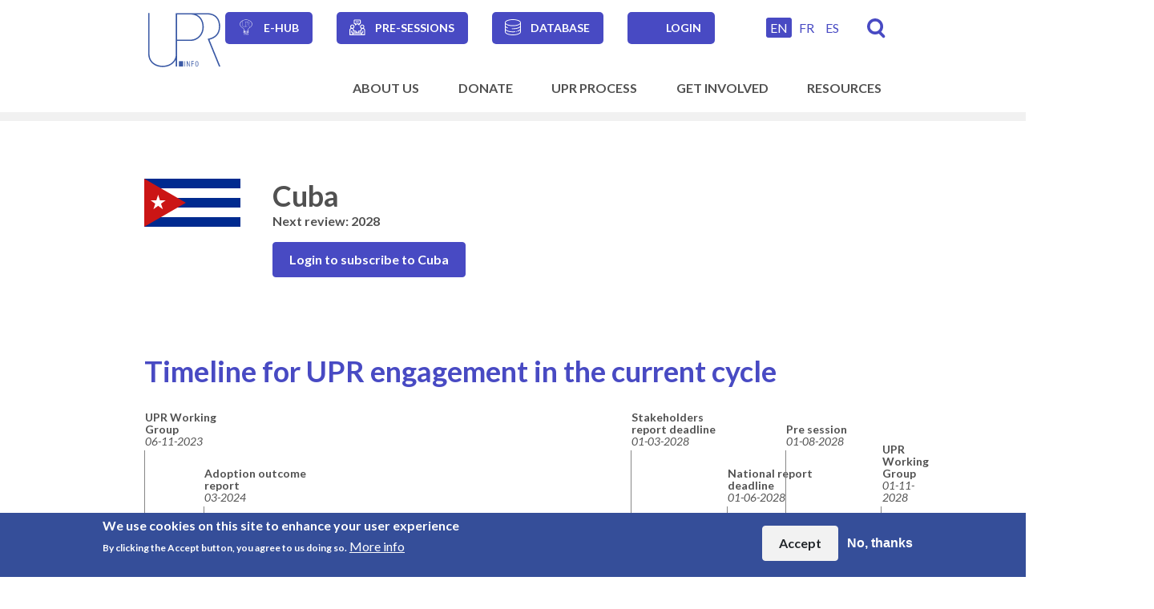

--- FILE ---
content_type: text/html; charset=UTF-8
request_url: https://upr-info.org/en/review/cuba
body_size: 29862
content:
<!DOCTYPE html>
<html lang="en" dir="ltr" prefix="og: https://ogp.me/ns#">
  <head>
    <meta charset="utf-8" />
<noscript><style>form.antibot > * { display: none !important; } form.antibot noscript { display: block !important; }</style>
</noscript><script async src="https://www.googletagmanager.com/gtag/js?id=G-XQ4GJTY3MT"></script>
<script>window.dataLayer = window.dataLayer || [];function gtag(){dataLayer.push(arguments)};gtag("js", new Date());gtag("set", "developer_id.dMDhkMT", true);gtag("config", "G-XQ4GJTY3MT", {"groups":"default","page_placeholder":"PLACEHOLDER_page_location"});</script>
<meta name="description" content="Universal Periodic Review documents related to Cuba. UPR is a mechanism of the Human Rights Council (HCR) aimed at improving the human rights situation on the ground of each of the Member States." />
<meta name="robots" content="index" />
<link rel="canonical" href="https://upr-info.org/en/review/cuba" />
<link rel="image_src" href="https://upr-info.org/sites/default/files/styles/large/public/images/cuba.png?itok=dWVzVr-N" />
<meta property="og:site_name" content="UPR info" />
<meta property="og:type" content="country" />
<meta property="og:url" content="https://upr-info.org/en/review/cuba" />
<meta property="og:title" content="Cuba" />
<meta property="og:description" content="Find the Universal Periodic Review documents related to Cuba. UPR is a unique mechanism of the Human Rights Council (HRC) aimed at improving the human rights situation on the ground of each of the 193 United Nations (UN) Member States." />
<meta property="og:image" content="https://upr-info.org/sites/default/files/styles/large/public/images/cuba.png?itok=dWVzVr-N" />
<meta property="og:image:type" content="image/png" />
<meta property="og:image:alt" content="Cuba" />
<meta name="Generator" content="Drupal 11 (https://www.drupal.org)" />
<meta name="MobileOptimized" content="width" />
<meta name="HandheldFriendly" content="true" />
<meta name="viewport" content="width=device-width, initial-scale=1.0" />
<style>div#sliding-popup, div#sliding-popup .eu-cookie-withdraw-banner, .eu-cookie-withdraw-tab {background: #354e99} div#sliding-popup.eu-cookie-withdraw-wrapper { background: transparent; } #sliding-popup h1, #sliding-popup h2, #sliding-popup h3, #sliding-popup p, #sliding-popup label, #sliding-popup div, .eu-cookie-compliance-more-button, .eu-cookie-compliance-secondary-button, .eu-cookie-withdraw-tab { color: #ffffff;} .eu-cookie-withdraw-tab { border-color: #ffffff;}</style>
<link rel="icon" href="/themes/custom/upr_info/favicon.ico" type="image/vnd.microsoft.icon" />
<link rel="alternate" hreflang="en" href="https://upr-info.org/en/review/cuba" />
<link rel="alternate" hreflang="fr" href="https://upr-info.org/fr/review/cuba" />
<link rel="alternate" hreflang="es" href="https://upr-info.org/es/review/cuba" />

    <title>Cuba | UPR info</title>
    <link rel="stylesheet" media="all" href="/core/modules/system/css/components/align.module.css?t95sk5" />
<link rel="stylesheet" media="all" href="/core/modules/system/css/components/container-inline.module.css?t95sk5" />
<link rel="stylesheet" media="all" href="/core/modules/system/css/components/clearfix.module.css?t95sk5" />
<link rel="stylesheet" media="all" href="/core/modules/system/css/components/hidden.module.css?t95sk5" />
<link rel="stylesheet" media="all" href="/core/modules/system/css/components/item-list.module.css?t95sk5" />
<link rel="stylesheet" media="all" href="/core/modules/system/css/components/js.module.css?t95sk5" />
<link rel="stylesheet" media="all" href="/core/modules/system/css/components/position-container.module.css?t95sk5" />
<link rel="stylesheet" media="all" href="/core/modules/system/css/components/reset-appearance.module.css?t95sk5" />
<link rel="stylesheet" media="all" href="/modules/contrib/antibot/css/antibot.css?t95sk5" />
<link rel="stylesheet" media="all" href="/modules/contrib/blazy/css/blazy.css?t95sk5" />
<link rel="stylesheet" media="all" href="/modules/contrib/blazy/css/components/blazy.loading.css?t95sk5" />
<link rel="stylesheet" media="all" href="/modules/contrib/select2boxes/css/select2boxes.theme.css?t95sk5" />
<link rel="stylesheet" media="all" href="/core/modules/views/css/views.module.css?t95sk5" />
<link rel="stylesheet" media="all" href="/modules/contrib/eu_cookie_compliance/css/eu_cookie_compliance.css?t95sk5" />
<link rel="stylesheet" media="all" href="/modules/contrib/ckeditor_accordion/css/accordion.frontend.css?t95sk5" />
<link rel="stylesheet" media="all" href="/modules/custom/ino_fe_media/css/ino_fe_media.css?t95sk5" />
<link rel="stylesheet" media="all" href="https://cdnjs.cloudflare.com/ajax/libs/select2/4.0.5/css/select2.min.css" />
<link rel="stylesheet" media="all" href="/modules/custom/upr_course/css/info-item.css?t95sk5" />
<link rel="stylesheet" media="all" href="/modules/custom/upr_course/css/layout_paragraphs.css?t95sk5" />
<link rel="stylesheet" media="all" href="/modules/custom/upr_course/css/lesson-header.css?t95sk5" />
<link rel="stylesheet" media="all" href="/core/themes/claro/css/components/icon-link.css?t95sk5" />
<link rel="stylesheet" media="all" href="/core/themes/claro/css/theme/media-library.css?t95sk5" />
<link rel="stylesheet" media="all" href="/themes/custom/upr_info/dist/css/bootstrap.css?t95sk5" />
<link rel="stylesheet" media="all" href="/themes/custom/upr_info/dist/css/styles.css?t95sk5" />
<link rel="stylesheet" media="all" href="/themes/custom/upr_info/src/glyphicons-only-bootstrap/css/bootstrap.min.css?t95sk5" />

    <script src="/core/assets/vendor/jquery/jquery.min.js?v=4.0.0-rc.1"></script>
<script src="/modules/contrib/jquery_deprecated_functions/js/jquery.deprecated.functions.js?v=1.x"></script>

    <meta name="viewport" content="width=device-width, initial-scale=1.0, maximum-scale=1.0">
  </head>
  <body class="page-nid-1448 path-node page-node-type-upr-country-profile">
        <a href="#main-content" class="visually-hidden focusable skip-link">
      Skip to main content
    </a>
    
      <div class="dialog-off-canvas-main-canvas" data-off-canvas-main-canvas>
    
  <header id="header" role="banner" aria-label="Site header" class="">
    <div class="container">
      <div>
  
    
      <div class="ino-header">
      <div class="site-branding__logo">
      <a href="https://upr-info.org/en" title="Homepage"><img class="no-image-style" src="/sites/default/files/2024-03/UPR%20logo%20vector.svg" alt="" />

</a>
    </div>
  </div>

  </div>

      <div class="header-top">
        <div class="language-nav">
          <nav role="navigation" aria-labelledby="block-secondarynavigation-menu" id="block-secondarynavigation" class="navbar navbar-expand-lg navbar-light">
            
  <h2 class="visually-hidden" id="block-secondarynavigation-menu">Secondary navigation</h2>
  

        
        <div>
          <ul class="navbar-nav">
              <li class="nav-item">
        <a href="/en/ehub" data-drupal-link-system-path="node/2678">e-Hub</a>
              </li>
          <li class="nav-item">
        <a href="/en/presessions" data-drupal-link-system-path="node/2297">Pre-sessions</a>
              </li>
          <li class="nav-item">
        <a href="https://upr-info-database.uwazi.io">Database</a>
              </li>
          <li class="nav-item">
        <a href="/en/user/login" data-drupal-link-system-path="user/login">Login</a>
              </li>
          </ul>
    </div>
  


  </nav>

        </div>
        <div class="header-top-right">
          <div class="language-switcher">
            <div class="language-switcher-language-url" id="block-upr-info-languageswitcher" role="navigation">
  
    
        <div class="language-selector"><a href="/en/review/cuba" class="language-link active is-active" hreflang="en" data-drupal-link-system-path="node/1448" aria-current="page">EN</a><a href="/fr/review/cuba" class="language-link" hreflang="fr" data-drupal-link-system-path="node/1448">FR</a><a href="/es/review/cuba" class="language-link" hreflang="es" data-drupal-link-system-path="node/1448">ES</a></div>

  </div>

          </div>
          <div class="search-link">
            <a href="/en/search" title="Search">Search</a>
          </div>
        </div>
      </div>
      <div class="header-bottom">
        <nav role="navigation" aria-labelledby="block-mainnavigation-menu" id="block-mainnavigation" class="navbar navbar-expand-lg navbar-light">
            
  <h2 class="visually-hidden" id="block-mainnavigation-menu">Main navigation</h2>
  

        
<button class="navbar-toggler" type="button" aria-controls="menu-level-0" aria-expanded="false" aria-label="Toggle navigation">
  <span class="navbar-toggler-icon"></span>
</button>
  <ul data-region="primary_menu" class="menu menu-level-0">
                  
        <li class="menu-item menu-item--expanded">
          <span>About Us</span>
                                
  
  <div class="menu_link_content menu-link-contentmain view-mode-default menu-dropdown menu-dropdown-0 menu-type-default">
              <div class="wrapper">
                  
  <ul class="menu menu-level-1">
          
          <li class="item"><ul>      <li class="menu-item">
        <a href="/en/about-us/vision-and-mission" data-drupal-link-system-path="node/2272">Vision and Mission</a>
                          
  
  <div class="menu_link_content menu-link-contentmain view-mode-default menu-dropdown menu-dropdown-1 menu-type-default">
              
      </div>



              </li>
                  
    
      
                <li class="menu-item menu-item--expanded">
        <span>What we do</span>
                          
  
  <div class="menu_link_content menu-link-contentmain view-mode-default menu-dropdown menu-dropdown-1 menu-type-default">
              
  <ul class="menu menu-level-2">
                  
        <li class="menu-item">
          <a href="/en/about-us/what-we-do/introduction" data-drupal-link-system-path="node/2273">Introduction</a>
                                
  
  <div class="menu_link_content menu-link-contentmain view-mode-default menu-dropdown menu-dropdown-2 menu-type-default">
              
      </div>



                  </li>
                      
        <li class="menu-item">
          <a href="/en/about-us/what-we-do/pap-programme" data-drupal-link-system-path="node/2276">Policy and Advocacy Programme (PAP)</a>
                                
  
  <div class="menu_link_content menu-link-contentmain view-mode-default menu-dropdown menu-dropdown-2 menu-type-default">
              
      </div>



                  </li>
                      
        <li class="menu-item">
          <a href="/en/about-us/what-we-do/sep-programme" data-drupal-link-system-path="node/2277">Stakeholders Engagement Programme (SEP)</a>
                                
  
  <div class="menu_link_content menu-link-contentmain view-mode-default menu-dropdown menu-dropdown-2 menu-type-default">
              
      </div>



                  </li>
                      
        <li class="menu-item">
          <a href="/en/about-us/what-we-do/country-programme-icp" data-drupal-link-system-path="node/2278">In-country Programme (ICP)</a>
                                
  
  <div class="menu_link_content menu-link-contentmain view-mode-default menu-dropdown menu-dropdown-2 menu-type-default">
              
      </div>



                  </li>
                      
        <li class="menu-item">
          <a href="/en/about-us/what-we-do/dikm-programme" data-drupal-link-system-path="node/2279">DIKM Programme</a>
                                
  
  <div class="menu_link_content menu-link-contentmain view-mode-default menu-dropdown menu-dropdown-2 menu-type-default">
              
      </div>



                  </li>
          </ul>



      </div>



              </li>
              </ul></li><li class="item"><ul>
                  
    
      
                <li class="menu-item menu-item--expanded">
        <span>Structure</span>
                          
  
  <div class="menu_link_content menu-link-contentmain view-mode-default menu-dropdown menu-dropdown-1 menu-type-default">
              
  <ul class="menu menu-level-2">
                  
        <li class="menu-item">
          <a href="/en/about-us/structure/governance" data-drupal-link-system-path="node/2284">Governance</a>
                                
  
  <div class="menu_link_content menu-link-contentmain view-mode-default menu-dropdown menu-dropdown-2 menu-type-default">
              
      </div>



                  </li>
                      
        <li class="menu-item">
          <a href="/en/about-us/structure/secretariat" data-drupal-link-system-path="node/2268">Secretariat</a>
                                
  
  <div class="menu_link_content menu-link-contentmain view-mode-default menu-dropdown menu-dropdown-2 menu-type-default">
              
      </div>



                  </li>
          </ul>



      </div>



              </li>
                  
    
      
                <li class="menu-item menu-item--expanded">
        <span>Work with us</span>
                          
  
  <div class="menu_link_content menu-link-contentmain view-mode-default menu-dropdown menu-dropdown-1 menu-type-default">
              
  <ul class="menu menu-level-2">
                  
        <li class="menu-item">
          <a href="/en/about-us/work-us/contact" data-drupal-link-system-path="node/2281">Contact</a>
                                
  
  <div class="menu_link_content menu-link-contentmain view-mode-default menu-dropdown menu-dropdown-2 menu-type-default">
              
      </div>



                  </li>
                      
        <li class="menu-item">
          <a href="/en/about-us/work-us/jobs-and-internships" data-drupal-link-system-path="node/2282">Jobs and internships</a>
                                
  
  <div class="menu_link_content menu-link-contentmain view-mode-default menu-dropdown menu-dropdown-2 menu-type-default">
              
      </div>



                  </li>
          </ul>



      </div>



              </li>
                    </ul></li><li class="item"><ul>
            
    
      
                <li class="menu-item menu-item--expanded">
        <span>Organisational documents</span>
                          
  
  <div class="menu_link_content menu-link-contentmain view-mode-default menu-dropdown menu-dropdown-1 menu-type-default">
              
  <ul class="menu menu-level-2">
                  
        <li class="menu-item">
          <a href="/en/about-us/organisational-documents/upr-infos-strategic-plan" data-drupal-link-system-path="node/2494">UPR Info&#039;s Strategic Plan</a>
                                
  
  <div class="menu_link_content menu-link-contentmain view-mode-default menu-dropdown menu-dropdown-2 menu-type-default">
              
      </div>



                  </li>
                      
        <li class="menu-item">
          <a href="/en/about-us/organisational-documents/policies" data-drupal-link-system-path="node/2286">Statute and Policies</a>
                                
  
  <div class="menu_link_content menu-link-contentmain view-mode-default menu-dropdown menu-dropdown-2 menu-type-default">
              
      </div>



                  </li>
                      
        <li class="menu-item">
          <a href="/en/about-us/organisational-documents/finances" data-drupal-link-system-path="node/2287">Finances</a>
                                
  
  <div class="menu_link_content menu-link-contentmain view-mode-default menu-dropdown menu-dropdown-2 menu-type-default">
              
      </div>



                  </li>
                      
        <li class="menu-item">
          <a href="/en/about-us/organisational-documents/annual-reports" data-drupal-link-system-path="node/2406">Annual Reports</a>
                                
  
  <div class="menu_link_content menu-link-contentmain view-mode-default menu-dropdown menu-dropdown-2 menu-type-default">
              
      </div>



                  </li>
                      
        <li class="menu-item">
          <a href="/en/about-us/organisational-documents/photos-copyrights" data-drupal-link-system-path="node/2348">Photos&#039; Copyrights</a>
                                
  
  <div class="menu_link_content menu-link-contentmain view-mode-default menu-dropdown menu-dropdown-2 menu-type-default">
              
      </div>



                  </li>
          </ul>



      </div>



              </li>
                  
    
      
                <li class="menu-item">
        <a href="/en/about-us/donors" data-drupal-link-system-path="node/2288">Donors</a>
                          
  
  <div class="menu_link_content menu-link-contentmain view-mode-default menu-dropdown menu-dropdown-1 menu-type-default">
              
      </div>



              </li>
                  </ul></li>
    
    </ul>



              </div>
      </div>



                  </li>
                      
        <li class="menu-item">
          <a href="/en/donate" data-drupal-link-system-path="node/2493">Donate</a>
                                
  
  <div class="menu_link_content menu-link-contentmain view-mode-default menu-dropdown menu-dropdown-0 menu-type-default">
              <div class="wrapper">
                  
              </div>
      </div>



                  </li>
                      
        <li class="menu-item menu-item--expanded">
          <span>UPR process</span>
                                
  
  <div class="menu_link_content menu-link-contentmain view-mode-default menu-dropdown menu-dropdown-0 menu-type-default">
              <div class="wrapper">
                  <div class="left">
            
            <div class="field field--name-field-block field--type-block-field field--label-hidden field__item"><div class="upr-homepage-navigation" data-drupal-selector="upr-homepage-navigation" id="block-uprnavigation">
  
    
      <form action="/en/review/cuba" method="post" id="upr-homepage-navigation" accept-charset="UTF-8">
  <div class="container">
    <div class="form-group js-form-item form-item js-form-type-select form-item-country js-form-item-country">
      <label for="edit-country">Country</label>
        <select data-drupal-selector="edit-country" id="edit-country" name="country" class="form-select select2-widget" data-jquery-once-autocomplete="true" data-select2-autocomplete-list-widget="true">
            <option value="" selected="selected">Select</option>
                <option value="1405">Afghanistan</option>
                <option value="1406">Albania</option>
                <option value="1407">Algeria</option>
                <option value="1408">Andorra</option>
                <option value="1409">Angola</option>
                <option value="1410">Antigua and Barbuda</option>
                <option value="1411">Argentina</option>
                <option value="1412">Armenia</option>
                <option value="1413">Australia</option>
                <option value="1414">Austria</option>
                <option value="1415">Azerbaijan</option>
                <option value="1416">Bahamas (The)</option>
                <option value="1417">Bahrain</option>
                <option value="1418">Bangladesh</option>
                <option value="1419">Barbados</option>
                <option value="1420">Belarus</option>
                <option value="1421">Belgium</option>
                <option value="1422">Belize</option>
                <option value="1423">Benin</option>
                <option value="1424">Bhutan</option>
                <option value="1425">Bolivia (Plurinational State of)</option>
                <option value="1426">Bosnia and Herzegovina</option>
                <option value="1427">Botswana</option>
                <option value="1428">Brazil</option>
                <option value="1429">Brunei Darussalam</option>
                <option value="1430">Bulgaria</option>
                <option value="1431">Burkina Faso</option>
                <option value="1432">Burundi</option>
                <option value="1436">Cabo Verde</option>
                <option value="1433">Cambodia</option>
                <option value="1434">Cameroon</option>
                <option value="1435">Canada</option>
                <option value="1437">Central African Republic</option>
                <option value="1438">Chad</option>
                <option value="1439">Chile</option>
                <option value="1440">China</option>
                <option value="1441">Colombia</option>
                <option value="1442">Comoros</option>
                <option value="1444">Congo</option>
                <option value="1443">Congo (Democratic Republic of the)</option>
                <option value="1445">Costa Rica</option>
                <option value="1447">Croatia</option>
                <option value="1448">Cuba</option>
                <option value="1449">Cyprus</option>
                <option value="1450">Czechia</option>
                <option value="1446">Côte d&#039;Ivoire</option>
                <option value="1451">Denmark</option>
                <option value="1452">Djibouti</option>
                <option value="1453">Dominica</option>
                <option value="1454">Dominican Republic</option>
                <option value="1455">Ecuador</option>
                <option value="1456">Egypt</option>
                <option value="1457">El Salvador</option>
                <option value="1458">Equatorial Guinea</option>
                <option value="1459">Eritrea</option>
                <option value="1460">Estonia</option>
                <option value="1570">Eswatini</option>
                <option value="1461">Ethiopia</option>
                <option value="1462">Fiji</option>
                <option value="1463">Finland</option>
                <option value="1464">France</option>
                <option value="1465">Gabon</option>
                <option value="1466">Gambia (Republic of the)</option>
                <option value="1467">Georgia</option>
                <option value="1468">Germany</option>
                <option value="1469">Ghana</option>
                <option value="1470">Greece</option>
                <option value="1471">Grenada</option>
                <option value="1472">Guatemala</option>
                <option value="1473">Guinea</option>
                <option value="1474">Guinea Bissau</option>
                <option value="1475">Guyana</option>
                <option value="1476">Haiti</option>
                <option value="1477">Honduras</option>
                <option value="1478">Hungary</option>
                <option value="1479">Iceland</option>
                <option value="1480">India</option>
                <option value="1481">Indonesia</option>
                <option value="1482">Iran (Islamic Republic of)</option>
                <option value="1483">Iraq</option>
                <option value="1484">Ireland</option>
                <option value="1485">Israel</option>
                <option value="1486">Italy</option>
                <option value="1487">Jamaica</option>
                <option value="1488">Japan</option>
                <option value="1489">Jordan</option>
                <option value="1490">Kazakhstan</option>
                <option value="1491">Kenya</option>
                <option value="1492">Kiribati</option>
                <option value="1493">Korea (Democratic People&#039;s Republic of)</option>
                <option value="1494">Korea (Republic of)</option>
                <option value="1495">Kuwait</option>
                <option value="1496">Kyrgyzstan</option>
                <option value="1497">Lao People&#039;s Democratic Republic</option>
                <option value="1498">Latvia</option>
                <option value="1499">Lebanon</option>
                <option value="1500">Lesotho</option>
                <option value="1501">Liberia</option>
                <option value="1502">Libya</option>
                <option value="1503">Liechtenstein</option>
                <option value="1504">Lithuania</option>
                <option value="1505">Luxembourg</option>
                <option value="1507">Madagascar</option>
                <option value="1508">Malawi</option>
                <option value="1509">Malaysia</option>
                <option value="1510">Maldives</option>
                <option value="1511">Mali</option>
                <option value="1512">Malta</option>
                <option value="1513">Marshall Islands</option>
                <option value="1514">Mauritania</option>
                <option value="1515">Mauritius</option>
                <option value="1516">Mexico</option>
                <option value="1517">Micronesia (Federated States of)</option>
                <option value="1518">Moldova (Republic of)</option>
                <option value="1519">Monaco</option>
                <option value="1520">Mongolia</option>
                <option value="1521">Montenegro</option>
                <option value="1522">Morocco*</option>
                <option value="1523">Mozambique</option>
                <option value="1524">Myanmar</option>
                <option value="1525">Namibia</option>
                <option value="1526">Nauru</option>
                <option value="1527">Nepal</option>
                <option value="1528">Netherlands (Kingdom of the)</option>
                <option value="1529">New Zealand</option>
                <option value="1530">Nicaragua</option>
                <option value="1531">Niger</option>
                <option value="1532">Nigeria</option>
                <option value="1506">North Macedonia</option>
                <option value="1533">Norway</option>
                <option value="1534">Oman</option>
                <option value="1535">Pakistan</option>
                <option value="1536">Palau</option>
                <option value="1537">Panama</option>
                <option value="1538">Papua New Guinea</option>
                <option value="1539">Paraguay</option>
                <option value="1540">Peru</option>
                <option value="1541">Philippines</option>
                <option value="1542">Poland</option>
                <option value="1543">Portugal</option>
                <option value="1544">Qatar</option>
                <option value="1545">Romania</option>
                <option value="1546">Russian Federation</option>
                <option value="1547">Rwanda</option>
                <option value="1548">Saint Kitts and Nevis</option>
                <option value="1549">Saint Lucia</option>
                <option value="1550">Saint Vincent and the Grenadines</option>
                <option value="1551">Samoa</option>
                <option value="1552">San Marino</option>
                <option value="1553">Sao Tome and Principe</option>
                <option value="1554">Saudi Arabia</option>
                <option value="1555">Senegal</option>
                <option value="1556">Serbia</option>
                <option value="1557">Seychelles</option>
                <option value="1558">Sierra Leone</option>
                <option value="1559">Singapore</option>
                <option value="1560">Slovakia</option>
                <option value="1561">Slovenia</option>
                <option value="1562">Solomon Islands</option>
                <option value="1563">Somalia</option>
                <option value="1564">South Africa</option>
                <option value="1565">South Sudan</option>
                <option value="1566">Spain</option>
                <option value="1567">Sri Lanka</option>
                <option value="1568">Sudan</option>
                <option value="1569">Suriname</option>
                <option value="1571">Sweden</option>
                <option value="1572">Switzerland</option>
                <option value="1573">Syrian Arab Republic</option>
                <option value="1574">Tajikistan</option>
                <option value="1575">Tanzania (United Republic of)</option>
                <option value="1576">Thailand</option>
                <option value="1577">Timor-Leste</option>
                <option value="1578">Togo</option>
                <option value="1579">Tonga</option>
                <option value="1580">Trinidad and Tobago</option>
                <option value="1581">Tunisia</option>
                <option value="1583">Turkmenistan</option>
                <option value="1584">Tuvalu</option>
                <option value="1582">Türkiye</option>
                <option value="1585">Uganda</option>
                <option value="1586">Ukraine</option>
                <option value="1587">United Arab Emirates</option>
                <option value="1588">United Kingdom</option>
                <option value="1589">United States of America</option>
                <option value="1590">Uruguay</option>
                <option value="1591">Uzbekistan</option>
                <option value="1592">Vanuatu</option>
                <option value="1593">Venezuela (Bolivarian Republic of)</option>
                <option value="1594">Viet Nam</option>
                <option value="1595">Yemen</option>
                <option value="1596">Zambia</option>
                <option value="1597">Zimbabwe</option>
      </select>

        </div>
<div class="form-group js-form-item form-item js-form-type-select form-item-session js-form-item-session">
      <label for="edit-session">Session</label>
        <select data-drupal-selector="edit-session" id="edit-session" name="session" class="form-select select2-widget" data-jquery-once-autocomplete="true" data-select2-autocomplete-list-widget="true">
            <option value="" selected="selected">Select</option>
                <option value="1598">Session 01 - April 2008</option>
                <option value="1599">Session 02 - May 2008</option>
                <option value="1600">Session 03 - December 2008</option>
                <option value="1601">Session 04 - February 2009</option>
                <option value="1602">Session 05 - May 2009</option>
                <option value="1603">Session 06 - November 2009</option>
                <option value="1604">Session 07 - February 2010</option>
                <option value="1605">Session 08 - May 2010</option>
                <option value="1606">Session 09 - November 2010</option>
                <option value="1607">Session 10 - January 2011</option>
                <option value="1608">Session 11 - May 2011</option>
                <option value="1609">Session 12 - October 2011</option>
                <option value="1610">Session 13 - May 2012</option>
                <option value="1611">Session 14 - October 2012</option>
                <option value="1612">Session 15 - January 2013</option>
                <option value="1613">Session 16 - April 2013</option>
                <option value="1614">Session 17 - October 2013</option>
                <option value="1615">Session 18 - January 2014</option>
                <option value="1616">Session 19 - April 2014</option>
                <option value="1617">Session 20 - October 2014</option>
                <option value="1618">Session 21 - January 2015</option>
                <option value="1619">Session 22 - May 2015</option>
                <option value="1620">Session 23 - November 2015</option>
                <option value="1621">Session 24 - January 2016</option>
                <option value="1622">Session 25 - May 2016</option>
                <option value="1623">Session 26 - November 2016</option>
                <option value="1624">Session 27 - May 2017</option>
                <option value="1625">Session 28 - November 2017</option>
                <option value="1626">Session 29 - January 2018</option>
                <option value="1627">Session 30 - May 2018</option>
                <option value="1628">Session 31 - November 2018</option>
                <option value="1629">Session 32 - January 2019</option>
                <option value="1630">Session 33 - May 2019</option>
                <option value="1631">Session 34 - November 2019</option>
                <option value="1632">Session 35 - January 2020</option>
                <option value="1633">Session 36 - November 2020</option>
                <option value="1634">Session 37 - January 2021</option>
                <option value="1635">Session 38 - May 2021</option>
                <option value="1636">Session 39 - November 2021</option>
                <option value="1637">Session 40 - January 2022</option>
                <option value="1638">Session 41 - November 2022</option>
                <option value="1639">Session 42 - January 2023</option>
                <option value="1640">Session 43 - May 2023</option>
                <option value="1641">Session 44 - November 2023</option>
                <option value="1642">Session 45 - January 2024</option>
                <option value="1643">Session 46 - May 2024</option>
                <option value="1644">Session 47 - November 2024</option>
                <option value="1645">Session 48 - January 2025</option>
                <option value="1646">Session 49 - May 2025</option>
                <option value="1647">Session 50 - November 2025</option>
                <option value="1648">Session 51 - January 2026</option>
                <option value="1649">Session 52 - May 2026</option>
                <option value="1650">Session 53 - November 2026</option>
                <option value="1651">Session 54 - January 2027</option>
                <option value="2413">Session 55 - November 2027</option>
                <option value="2414">Session 56 - January 2028</option>
                <option value="2530">Session 57 - May 2028</option>
                <option value="2531">Session 58 - November 2028</option>
                <option value="2532">Session 59 - January 2029</option>
                <option value="2536">Session 60 - May 2029</option>
                <option value="2666">Session 61 - October 2029</option>
                <option value="2667">Session 62 - January 2030</option>
                <option value="2668">Session 63 - April 2030</option>
                <option value="2680">Session 64 - October 2030</option>
      </select>

        </div>
<input autocomplete="off" data-drupal-selector="form-igzp7mcmw03f89-iebal3agwr-a4e5erhrspfkl53sy" type="hidden" name="form_build_id" value="form-IGzP7McMW03f89_iEBal3aGWr_a4e5erHRSPFKl53sY" class="form-control" />
<input data-drupal-selector="edit-upr-homepage-navigation" type="hidden" name="form_id" value="upr_homepage_navigation" class="form-control" />

  </div>
</form>

  </div>
</div>
      
          </div>
          <div class="right">
            
  <ul class="menu menu-level-1">
          
          <li class="item"><ul>      <li class="menu-item menu-item--expanded">
        <span>What is the UPR?</span>
                          
  
  <div class="menu_link_content menu-link-contentmain view-mode-default menu-dropdown menu-dropdown-1 menu-type-default">
              
  <ul class="menu menu-level-2">
                  
        <li class="menu-item">
          <a href="/en/upr-process/what-upr/introduction-brief-history" data-drupal-link-system-path="node/2289">Introduction, Brief History</a>
                                
  
  <div class="menu_link_content menu-link-contentmain view-mode-default menu-dropdown menu-dropdown-2 menu-type-default">
              
      </div>



                  </li>
                      
        <li class="menu-item">
          <a href="/en/upr-process/what-upr/qa-modalities-upr-process" data-drupal-link-system-path="node/2290">Q&amp;A on the modalities of the UPR process</a>
                                
  
  <div class="menu_link_content menu-link-contentmain view-mode-default menu-dropdown menu-dropdown-2 menu-type-default">
              
      </div>



                  </li>
          </ul>



      </div>



              </li>
            
    
      
                <li class="menu-item">
        <a href="/en/upr-process/upr-agenda" data-drupal-link-system-path="node/2332">UPR Agenda</a>
                          
  
  <div class="menu_link_content menu-link-contentmain view-mode-default menu-dropdown menu-dropdown-1 menu-type-default">
              
      </div>



              </li>
              </ul></li><li class="item"><ul>
            
    
      
                <li class="menu-item menu-item--expanded">
        <span>The UPR and other Human Rights Mechanisms</span>
                          
  
  <div class="menu_link_content menu-link-contentmain view-mode-default menu-dropdown menu-dropdown-1 menu-type-default">
              
  <ul class="menu menu-level-2">
                  
        <li class="menu-item">
          <a href="/en/upr-process/upr-and-other-human-rights-mechanisms/introduction" data-drupal-link-system-path="node/2291">Introduction</a>
                                
  
  <div class="menu_link_content menu-link-contentmain view-mode-default menu-dropdown menu-dropdown-2 menu-type-default">
              
      </div>



                  </li>
                      
        <li class="menu-item">
          <a href="/en/upr-process/upr-and-other-human-rights-mechanisms/upr-and-special-procedures" data-drupal-link-system-path="node/2294">UPR and Special Procedures</a>
                                
  
  <div class="menu_link_content menu-link-contentmain view-mode-default menu-dropdown menu-dropdown-2 menu-type-default">
              
      </div>



                  </li>
                      
        <li class="menu-item">
          <a href="/en/upr-process/upr-and-other-human-rights-mechanisms/treaty-bodies" data-drupal-link-system-path="node/2293">Treaty Bodies</a>
                                
  
  <div class="menu_link_content menu-link-contentmain view-mode-default menu-dropdown menu-dropdown-2 menu-type-default">
              
      </div>



                  </li>
          </ul>



      </div>



              </li>
            
    
      
                <li class="menu-item">
        <a href="/en/upr-process/upr-and-sdgs" data-drupal-link-system-path="node/2292">The UPR and SDGs</a>
                          
  
  <div class="menu_link_content menu-link-contentmain view-mode-default menu-dropdown menu-dropdown-1 menu-type-default">
              
      </div>



              </li>
            </ul></li>
    
    </ul>



          </div>
              </div>
      </div>



                  </li>
                      
        <li class="menu-item menu-item--collapsed">
          <a href="/en/get-involved-0" data-drupal-link-system-path="node/2496">Get Involved</a>
                                
  
  <div class="menu_link_content menu-link-contentmain view-mode-default menu-dropdown menu-dropdown-0 menu-type-default">
              <div class="wrapper">
                  
              </div>
      </div>



                  </li>
                      
        <li class="menu-item menu-item--expanded">
          <span>Resources</span>
                                
  
  <div class="menu_link_content menu-link-contentmain view-mode-default menu-dropdown menu-dropdown-0 menu-type-default">
              <div class="wrapper">
                  
  <ul class="menu menu-level-1">
          
          <li class="item"><ul>      <li class="menu-item">
        <a href="/en/resources/upr-info-publications" data-drupal-link-system-path="node/2322">UPR Info Publications</a>
                          
  
  <div class="menu_link_content menu-link-contentmain view-mode-default menu-dropdown menu-dropdown-1 menu-type-default">
              
      </div>



              </li>
              </ul></li><li class="item"><ul>
                  
    
      
                <li class="menu-item">
        <a href="/en/resources/glossary" data-drupal-link-system-path="node/2330">Glossary</a>
                          
  
  <div class="menu_link_content menu-link-contentmain view-mode-default menu-dropdown menu-dropdown-1 menu-type-default">
              
      </div>



              </li>
                    </ul></li><li class="item"><ul>
            
    
      
                <li class="menu-item">
        <a href="/en/resources/video-library" data-drupal-link-system-path="node/2334">Video Library</a>
                          
  
  <div class="menu_link_content menu-link-contentmain view-mode-default menu-dropdown menu-dropdown-1 menu-type-default">
              
      </div>



              </li>
                  </ul></li>
    
    </ul>



              </div>
      </div>



                  </li>
          </ul>


  </nav>

      </div>
    </div>
  </header>

      <div class="container">
        <div>
    <div id="block-upr-info-top">
  
    
      <div class="disclaimers">
  
</div>

  </div>

  </div>

    </div>
  
      <div class="container">
        <div>
    <div data-drupal-messages-fallback class="hidden"></div>

  </div>

    </div>
  
  <main role="main">
    <a id="main-content" tabindex="-1"></a>
      <div>
    <div id="block-upr-info-content">
  
    
      
<article data-history-node-id="1448" class="node node--type-upr-country-profile node--view-mode-full">

  <section>
    <div class="container mt-3 mt-md-5 country-profile-teaser">
      <div class="row">
        <div class="col-12 col-md-6 mb-5">
          <div class="row">
                          <div class="col-12 mb-3 mb-md-0 col-md-4 text-align-center">
                <img src="https://flagcdn.com/cu.svg" alt="Country Flag" width="120" height="120">
              </div>
                        <div class="col-12 col-md-8">
              <h1>
<span>Cuba</span>
</h1>
              <div class="next-review">Next review: 2028</div>
              


<button type="button" class="btn btn-primary" data-toggle="modal" data-target="#exampleModal">
  
  Login to subscribe to Cuba
</button>

<div class="modal fade" id="exampleModal" tabindex="-1" aria-labelledby="exampleModalLabel" aria-hidden="true">
  <div class="modal-dialog">
    <div class="modal-content">
      <div class="modal-header">
        <h5 class="modal-title" id="exampleModalLabel">Cuba - Subscription</h5>

        <button type="button" class="close" data-dismiss="modal" aria-label="Close">
          <span aria-hidden="true">&times;</span>
        </button>
      </div>

      <div class="modal-body">
                  <form class="user-login-form antibot" data-drupal-selector="user-login-form" data-action="/en/review/cuba" action="/antibot" method="post" id="user-login-form" accept-charset="UTF-8">
  <div class="container">
    <noscript>
  <div class="antibot-no-js antibot-message antibot-message-warning">You must have JavaScript enabled to use this form.</div>
</noscript>
<div class="form-group js-form-item form-item js-form-type-textfield form-item-name js-form-item-name">
      <label for="edit-name" class="js-form-required form-required">Login by username/email address</label>
        <input autocorrect="none" autocapitalize="none" spellcheck="false" autofocus="autofocus" autocomplete="username" data-drupal-selector="edit-name" aria-describedby="edit-name--description" type="text" id="edit-name" name="name" value="" size="60" maxlength="60" class="form-text required form-control" required="required" />

            <div id="edit-name--description" class="description">
      You can use your username or email address to login.
    </div>
  </div>
<div class="form-group js-form-item form-item js-form-type-password form-item-pass js-form-item-pass">
      <label for="edit-pass" class="js-form-required form-required">Password</label>
        <input autocomplete="current-password" data-drupal-selector="edit-pass" type="password" id="edit-pass" name="pass" size="60" maxlength="128" class="form-text required form-control" required="required" />

        </div>
<input autocomplete="off" data-drupal-selector="form-66-rmxbygljpxbhcf4s9cek5gwyild-uxeci5vwmj1s" type="hidden" name="form_build_id" value="form-66_rmXbyGljPXbhcf4s9ceK5gwYILd-uXECI5VwMJ1s" class="form-control" />
<input data-drupal-selector="edit-user-login-form" type="hidden" name="form_id" value="user_login_form" class="form-control" />
<input data-drupal-selector="edit-antibot-key" type="hidden" name="antibot_key" value="" class="form-control" />
<div data-drupal-selector="edit-actions" class="form-actions js-form-wrapper form-wrapper" id="edit-actions"><input class="button--primary button-login button js-form-submit form-submit" data-drupal-selector="edit-submit" type="submit" id="edit-submit" name="op" value="Log in" />
</div>
<div class="more-links js-form-wrapper form-wrapper" data-drupal-selector="edit-more-links" id="edit-more-links"><a href="/en/user/register" class="register-button button button--secondary" data-drupal-selector="edit-register-button" id="edit-register-button">Create new account</a><a href="/en/user/password" class="link forgot-password-link" data-drupal-selector="edit-forgot-password-link" id="edit-forgot-password-link">Forgot your password?</a></div>

  </div>
</form>

              </div>

      <div class="modal-footer">
        <button type="button" class="btn btn-secondary" data-dismiss="modal">Close</button>
      </div>
    </div>
  </div>
</div>
            </div>
          </div>
        </div>

        <div class="col-12 col-md-5 offset-md-1 country-links">
          <div class="d-flex flex-column">
                                  </div>
        </div>
      </div>
    </div>
  </section>

  <section class="timeline with-phases">
    <div class="container">
      <div class="upr-block upr-block-timeline">
        <h2 class="upr-block-title h1 mb-4 mt-0">Timeline for UPR engagement in the current cycle</h2>
                <div class="timeline-container">
          <div class="timeline-wrapper">
            <div class="line-wrapper">
              <div class="current-position" data-pos="50"></div>

            </div>
            <div class="timeline-phases">
              <div class="timeline-phase" data-start="0" data-end="8"><div class="timeline-phase-title">Review phase<span class="timeline-phase-info" data-tooltip="tooltip-0">i</span></div><div id="tooltip-0" class="timeline-phase-tooltip"><div class="wrapper"><div class="btn-close">Close</div>From the date of the Working Group session until the Adoption outcome report (approximately 4- 6 months)</div><div class="mask"></div></div></div>
<div class="timeline-phase" data-start="8" data-end="50"><div class="timeline-phase-title">Follow up phase<span class="timeline-phase-info" data-tooltip="tooltip-8">i</span></div><div id="tooltip-8" class="timeline-phase-tooltip"><div class="wrapper"><div class="btn-close">Close</div>Approximately 3 years starting  from the Adoption of the outcome reports</div><div class="mask"></div></div></div>
<div class="timeline-phase" data-start="50" data-end="66"><div class="timeline-phase-title">National consultations and drafting phase<span class="timeline-phase-info" data-tooltip="tooltip-50">i</span></div><div id="tooltip-50" class="timeline-phase-tooltip"><div class="wrapper"><div class="btn-close">Close</div>1 year before the next Working Group </div><div class="mask"></div></div></div>
<div class="timeline-phase" data-start="66" data-end="100"><div class="timeline-phase-title">Advocacy phase<span class="timeline-phase-info" data-tooltip="tooltip-66">i</span></div><div id="tooltip-66" class="timeline-phase-tooltip"><div class="wrapper"><div class="btn-close">Close</div>From the submission of Other Stakeholders reports until Working group session (approximately 7 months). </div><div class="mask"></div></div></div>

            </div>
            <div class="timeline-milestones">
              <div class="milestone" data-pos="0"><div class="milestone-title">UPR Working Group</div><div class="milestone-date">06-11-2023</div></div>
<div class="milestone" data-pos="8"><div class="milestone-title">Adoption outcome report</div><div class="milestone-date">03-2024</div></div>
<div class="milestone" data-pos="66"><div class="milestone-title">Stakeholders report deadline</div><div class="milestone-date">01-03-2028</div></div>
<div class="milestone" data-pos="79"><div class="milestone-title">National report deadline</div><div class="milestone-date">01-06-2028</div></div>
<div class="milestone" data-pos="87"><div class="milestone-title">Pre session</div><div class="milestone-date">01-08-2028</div></div>
<div class="milestone" data-pos="100"><div class="milestone-title">UPR Working Group</div><div class="milestone-date">01-11-2028</div></div>

            </div>
          </div>

        </div>

        <div class="views-element-container">
<div class="view view-document-list view-id-document_list view-display-id-session_docs js-view-dom-id-120c84199f39f0038f99a41810aa598ade95a33e4264e11b9716ddada5977a88">
  <div class="container">
    
        
            
          <ul class="view-content nav nav-tabs" id="sessionTab" role="tablist">
                <li class="nav-item" role="presentation">
          <a class="nav-link active" id="session-1-tab" data-toggle="tab" href="#session-1" role="tab" aria-controls="session-1" aria-selected="true">
            Session 44 - November 2023
          </a>
        </li>
                <li class="nav-item" role="presentation">
          <a class="nav-link" id="session-2-tab" data-toggle="tab" href="#session-2" role="tab" aria-controls="session-2" aria-selected="false">
            Session 30 - May 2018
          </a>
        </li>
                <li class="nav-item" role="presentation">
          <a class="nav-link" id="session-3-tab" data-toggle="tab" href="#session-3" role="tab" aria-controls="session-3" aria-selected="false">
            Session 16 - April 2013
          </a>
        </li>
                <li class="nav-item" role="presentation">
          <a class="nav-link" id="session-4-tab" data-toggle="tab" href="#session-4" role="tab" aria-controls="session-4" aria-selected="false">
            Session 04 - February 2009
          </a>
        </li>
              </ul>

      <div class="tab-content" id="sessionTabContent">
                <div class="tab-pane fade show active" id="session-1" role="tabpanel" aria-labelledby="session-1-tab">
              <h2 class="font-weight-normal">Civil Society Materials</h2>
  <div id="sessionAccordion" class="accordion">
      <div class="view-grouping level-2">
    <div class="view-grouping-header level-2">
      <h3 class="title">Pre-session Statement</h3>
    </div>
    <div class="collapse view-grouping-content level-2">
        <h4 class="font-weight-normal">Pre-session Statement</h4>
  <div class="content-group">
      <div class="group-title">CELIDE Fact Sheet Pre-session 44 Cuba</div>
    <div class="row">
                <div class="item col-12 col-md-6"><div class="views-field views-field-field-media-language"><div class="field-content"><a href="/sites/default/files/country-document/2023-09/Fact_Sheet_CELIDE_ENG.pdf">EN</a></div></div></div>
                <div class="item col-12 col-md-6"><div class="views-field views-field-field-media-language"><div class="field-content"><a href="/sites/default/files/country-document/2023-09/Fact_Sheet_CELIDE_ESP.pdf">ES</a></div></div></div>
      </div>
</div>

<div class="content-group">
      <div class="group-title">CELIDE Statement Pre-session 44 Cuba</div>
    <div class="row">
                <div class="item col-12 col-md-6"><div class="views-field views-field-field-media-language"><div class="field-content"><a href="/sites/default/files/country-document/2023-08/Statement_CELIDE.pdf">ES</a></div></div></div>
      </div>
</div>

<div class="content-group">
      <div class="group-title">Cubalex Presentation Pre-session 44 Cuba</div>
    <div class="row">
                <div class="item col-12 col-md-6"><div class="views-field views-field-field-media-language"><div class="field-content"><a href="/sites/default/files/country-document/2023-08/Presentation_Cubalex.pdf">EN</a></div></div></div>
      </div>
</div>

<div class="content-group">
      <div class="group-title">Cubalex Statement Pre-session 44 Cuba</div>
    <div class="row">
                <div class="item col-12 col-md-6"><div class="views-field views-field-field-media-language"><div class="field-content"><a href="/sites/default/files/country-document/2023-08/Statement_Cubalex.pdf">ES</a></div></div></div>
      </div>
</div>

<div class="content-group">
      <div class="group-title">CUIDO60 Fact Sheet Pre-session 44 Cuba</div>
    <div class="row">
                <div class="item col-12 col-md-6"><div class="views-field views-field-field-media-language"><div class="field-content"><a href="/sites/default/files/country-document/2023-09/Fact_Sheet_CUIDO60_EN.pdf">EN</a></div></div></div>
                <div class="item col-12 col-md-6"><div class="views-field views-field-field-media-language"><div class="field-content"><a href="/sites/default/files/country-document/2023-09/Fact_Sheet_CUIDO60_ES.pdf">ES</a></div></div></div>
      </div>
</div>

<div class="content-group">
      <div class="group-title">CUIDO60 Presentation Pre-session 44 Cuba</div>
    <div class="row">
                <div class="item col-12 col-md-6"><div class="views-field views-field-field-media-language"><div class="field-content"><a href="/sites/default/files/country-document/2023-08/Presentation_Observatorio_de_Envejecimiento_Cuidados_y_Derechos_Cuido60.pdf">EN</a></div></div></div>
      </div>
</div>

<div class="content-group">
      <div class="group-title">CUIDO60 Statement Pre-session 44 Cuba</div>
    <div class="row">
                <div class="item col-12 col-md-6"><div class="views-field views-field-field-media-language"><div class="field-content"><a href="/sites/default/files/country-document/2023-08/Statement_Observatorio_de_Envejecimiento_Cuidados_y_Derechos_Cuido60_0.pdf">ES</a></div></div></div>
      </div>
</div>

<div class="content-group">
      <div class="group-title">Food Monitor Program Fact Sheet Pre-session 44 Cuba</div>
    <div class="row">
                <div class="item col-12 col-md-6"><div class="views-field views-field-field-media-language"><div class="field-content"><a href="/sites/default/files/country-document/2023-09/Fact_Sheet_Food_Monitor_Program_EN.pdf">EN</a></div></div></div>
                <div class="item col-12 col-md-6"><div class="views-field views-field-field-media-language"><div class="field-content"><a href="/sites/default/files/country-document/2023-09/Fact_Sheet_Food_Monitor_Program_ES.pdf">ES</a></div></div></div>
      </div>
</div>

<div class="content-group">
      <div class="group-title">Food Monitor Program Presentation Pre-session 44 Cuba</div>
    <div class="row">
                <div class="item col-12 col-md-6"><div class="views-field views-field-field-media-language"><div class="field-content"><a href="/sites/default/files/country-document/2023-08/Presentation_Food_Monitor_Program.pdf">EN</a></div></div></div>
                <div class="item col-12 col-md-6"><div class="views-field views-field-field-media-language"><div class="field-content"><a href="/sites/default/files/country-document/2023-08/Presentation_Food_Monitor_Program_0.pdf">ES</a></div></div></div>
      </div>
</div>

<div class="content-group">
      <div class="group-title">Food Monitor Program Statement Pre-session 44 Cuba</div>
    <div class="row">
                <div class="item col-12 col-md-6"><div class="views-field views-field-field-media-language"><div class="field-content"><a href="/sites/default/files/country-document/2023-08/Statement_Food_Monitor_Program.pdf">ES</a></div></div></div>
      </div>
</div>

<div class="content-group">
      <div class="group-title">OGAT Presentation Pre-session 44 Cuba</div>
    <div class="row">
                <div class="item col-12 col-md-6"><div class="views-field views-field-field-media-language"><div class="field-content"><a href="/sites/default/files/country-document/2023-08/Presentation_Ogat.pdf">EN</a></div></div></div>
      </div>
</div>

<div class="content-group">
      <div class="group-title">OGAT Statement Pre-session 44 Cuba</div>
    <div class="row">
                <div class="item col-12 col-md-6"><div class="views-field views-field-field-media-language"><div class="field-content"><a href="/sites/default/files/country-document/2023-08/Statement_OGAT_0.pdf">ES</a></div></div></div>
      </div>
</div>

<div class="content-group">
      <div class="group-title">OLA Presentation Pre-session 44 Cuba</div>
    <div class="row">
                <div class="item col-12 col-md-6"><div class="views-field views-field-field-media-language"><div class="field-content"><a href="/sites/default/files/country-document/2023-08/Presentation_OLA.pdf">EN</a></div></div></div>
      </div>
</div>

<div class="content-group">
      <div class="group-title">OLA Statement Pre-session 44 Cuba</div>
    <div class="row">
                <div class="item col-12 col-md-6"><div class="views-field views-field-field-media-language"><div class="field-content"><a href="/sites/default/files/country-document/2023-08/Statement_OLA_EN.pdf">EN</a></div></div></div>
                <div class="item col-12 col-md-6"><div class="views-field views-field-field-media-language"><div class="field-content"><a href="/sites/default/files/country-document/2023-08/Statement_OLA_ES.pdf">ES</a></div></div></div>
      </div>
</div>



    </div>
  </div>

  </div>
  <h2 class="font-weight-normal">Official  OHCHR documents</h2>
  <div id="sessionAccordion" class="accordion">
      <div class="view-grouping level-2">
    <div class="view-grouping-header level-2">
      <h3 class="title">National report</h3>
    </div>
    <div class="collapse view-grouping-content level-2">
        <h4 class="font-weight-normal">National report</h4>
  <div class="content-group">
      <div class="group-title">A/HRC/WG.6/44/CUB/1</div>
    <div class="row">
                <div class="item col-12 col-md-6"><div class="views-field views-field-field-media-language"><div class="field-content"><a href="/sites/default/files/country-document/2023-10/A_HRC_WG.6_44_CUB_1_EN.pdf">EN</a></div></div></div>
                <div class="item col-12 col-md-6"><div class="views-field views-field-field-media-language"><div class="field-content"><a href="/sites/default/files/country-document/2023-10/A_HRC_WG.6_44_CUB_1_FR.pdf">FR</a></div></div></div>
                <div class="item col-12 col-md-6"><div class="views-field views-field-field-media-language"><div class="field-content"><a href="/sites/default/files/country-document/2023-10/A_HRC_WG.6_44_CUB_1_ES.pdf">ES</a></div></div></div>
                <div class="item col-12 col-md-6"><div class="views-field views-field-field-media-language"><div class="field-content"><a href="/sites/default/files/country-document/2023-10/A_HRC_WG.6_44_CUB_1_RU.pdf">RU</a></div></div></div>
                <div class="item col-12 col-md-6"><div class="views-field views-field-field-media-language"><div class="field-content"><a href="/sites/default/files/country-document/2023-10/A_HRC_WG.6_44_CUB_1_AR.pdf">AR</a></div></div></div>
                <div class="item col-12 col-md-6"><div class="views-field views-field-field-media-language"><div class="field-content"><a href="/sites/default/files/country-document/2023-10/A_HRC_WG.6_44_CUB_1_CN.pdf">CN</a></div></div></div>
      </div>
</div>



    </div>
  </div>
  <div class="view-grouping level-2">
    <div class="view-grouping-header level-2">
      <h3 class="title">Compilation of UN information</h3>
    </div>
    <div class="collapse view-grouping-content level-2">
        <h4 class="font-weight-normal">Compilation of UN information</h4>
  <div class="content-group">
      <div class="group-title">A/HRC/WG.6/44/CUB/2</div>
    <div class="row">
                <div class="item col-12 col-md-6"><div class="views-field views-field-field-media-language"><div class="field-content"><a href="/sites/default/files/country-document/2023-11/A_HRC_WG.6_44_CUB_2_EN.pdf">EN</a></div></div></div>
                <div class="item col-12 col-md-6"><div class="views-field views-field-field-media-language"><div class="field-content"><a href="/sites/default/files/country-document/2023-11/A_HRC_WG.6_44_CUB_2_ES.pdf">ES</a></div></div></div>
                <div class="item col-12 col-md-6"><div class="views-field views-field-field-media-language"><div class="field-content"><a href="/sites/default/files/country-document/2023-11/A_HRC_WG.6_44_CUB_2_RU.pdf">RU</a></div></div></div>
                <div class="item col-12 col-md-6"><div class="views-field views-field-field-media-language"><div class="field-content"><a href="/sites/default/files/country-document/2023-11/A_HRC_WG.6_44_CUB_2_AR.pdf">AR</a></div></div></div>
                <div class="item col-12 col-md-6"><div class="views-field views-field-field-media-language"><div class="field-content"><a href="/sites/default/files/country-document/2023-11/A_HRC_WG.6_44_CUB_2_CN.pdf">CN</a></div></div></div>
      </div>
</div>

<div class="content-group">
      <div class="group-title">A/HRC/WG.6/44/CUB/2 - Annex</div>
    <div class="row">
                <div class="item col-12 col-md-6"><div class="views-field views-field-field-media-language"><div class="field-content"><a href="/sites/default/files/country-document/2023-11/a_hrc_wg_6_44_cub_2_cuba_annex.pdf">EN</a></div></div></div>
      </div>
</div>



    </div>
  </div>
  <div class="view-grouping level-2">
    <div class="view-grouping-header level-2">
      <h3 class="title">Summary of other stakeholders information</h3>
    </div>
    <div class="collapse view-grouping-content level-2">
        <h4 class="font-weight-normal">Summary of other stakeholders information</h4>
  <div class="content-group">
      <div class="group-title">A/HRC/WG.6/44/CUB/3</div>
    <div class="row">
                <div class="item col-12 col-md-6"><div class="views-field views-field-field-media-language"><div class="field-content"><a href="/sites/default/files/country-document/2023-11/A_HRC_WG.6_44_CUB_3_EN.pdf">EN</a></div></div></div>
                <div class="item col-12 col-md-6"><div class="views-field views-field-field-media-language"><div class="field-content"><a href="/sites/default/files/country-document/2023-11/A_HRC_WG.6_44_CUB_3_FR.pdf">FR</a></div></div></div>
                <div class="item col-12 col-md-6"><div class="views-field views-field-field-media-language"><div class="field-content"><a href="/sites/default/files/country-document/2023-11/A_HRC_WG.6_44_CUB_3_ES.pdf">ES</a></div></div></div>
                <div class="item col-12 col-md-6"><div class="views-field views-field-field-media-language"><div class="field-content"><a href="/sites/default/files/country-document/2023-11/A_HRC_WG.6_44_CUB_3_AR.pdf">AR</a></div></div></div>
                <div class="item col-12 col-md-6"><div class="views-field views-field-field-media-language"><div class="field-content"><a href="/sites/default/files/country-document/2023-11/A_HRC_WG.6_44_CUB_3_CN.pdf">CN</a></div></div></div>
      </div>
</div>



    </div>
  </div>
  <div class="view-grouping level-2">
    <div class="view-grouping-header level-2">
      <h3 class="title">Civil society and other submissions</h3>
    </div>
    <div class="collapse view-grouping-content level-2">
        <h4 class="font-weight-normal">NGO submissions</h4>
  <div class="content-group">
      <div class="group-title">8one - Eight Goals One Foundation</div>
    <div class="row">
                <div class="item col-12 col-md-6"><div class="views-field views-field-field-media-language"><div class="field-content"><a href="/sites/default/files/country-document/2024-01/8one_UPR44_CUB_E_Main.pdf">EN</a></div></div></div>
      </div>
</div>

<div class="content-group">
      <div class="group-title">AACES - Asociacion de amigos de Cuba en Eslovaquia</div>
    <div class="row">
                <div class="item col-12 col-md-6"><div class="views-field views-field-field-media-language"><div class="field-content"><a href="/sites/default/files/country-document/2024-01/AACES_UPR44_CUB_S_Main.pdf">ES</a></div></div></div>
      </div>
</div>

<div class="content-group">
      <div class="group-title">AACG - Association d&#039;Amitie Cuba-Guinee</div>
    <div class="row">
                <div class="item col-12 col-md-6"><div class="views-field views-field-field-media-language"><div class="field-content"><a href="/sites/default/files/country-document/2024-01/AACG_UPR44_CUB_F_Main.pdf">FR</a></div></div></div>
      </div>
</div>

<div class="content-group">
      <div class="group-title">AAJ - American Association of Jurists</div>
    <div class="row">
                <div class="item col-12 col-md-6"><div class="views-field views-field-field-media-language"><div class="field-content"><a href="/sites/default/files/country-document/2024-01/AAJ_UPR44_CUB_S_Main.pdf">ES</a></div></div></div>
      </div>
</div>

<div class="content-group">
      <div class="group-title">AAM - Asociación Amigos de Mariátegui</div>
    <div class="row">
                <div class="item col-12 col-md-6"><div class="views-field views-field-field-media-language"><div class="field-content"><a href="/sites/default/files/country-document/2024-01/AAM_UPR44_CUB_S_Main.pdf">ES</a></div></div></div>
      </div>
</div>

<div class="content-group">
      <div class="group-title">AATLC - Timor-Leste Cuban Friendhip society (Asocisaun Amizade Timor-Leste Cuba) AATLC</div>
    <div class="row">
                <div class="item col-12 col-md-6"><div class="views-field views-field-field-media-language"><div class="field-content"><a href="/sites/default/files/country-document/2024-01/AATLC_UPR44_CUB_S_Main.pdf">ES</a></div></div></div>
      </div>
</div>

<div class="content-group">
      <div class="group-title">AC.asbl - Amis de Cuba asbl</div>
    <div class="row">
                <div class="item col-12 col-md-6"><div class="views-field views-field-field-media-language"><div class="field-content"><a href="/sites/default/files/country-document/2024-01/AC_asbl_UPR44_CUB_S_Main.pdf">ES</a></div></div></div>
      </div>
</div>

<div class="content-group">
      <div class="group-title">ACCS - Asociación Cubana de Comunicadores Sociales</div>
    <div class="row">
                <div class="item col-12 col-md-6"><div class="views-field views-field-field-media-language"><div class="field-content"><a href="/sites/default/files/country-document/2024-01/ACCS_UPR44_CUB_S_Main.pdf">ES</a></div></div></div>
      </div>
</div>

<div class="content-group">
      <div class="group-title">ACFS (Brisbane) - Australia-Cuba Friendship Society (Brisbane Branch)	</div>
    <div class="row">
                <div class="item col-12 col-md-6"><div class="views-field views-field-field-media-language"><div class="field-content"><a href="/sites/default/files/country-document/2024-01/ACFS_Brisbane_UPR44_CUB_E_Main.pdf">EN</a></div></div></div>
      </div>
</div>

<div class="content-group">
      <div class="group-title">ACFS-WAB - Australia Cuba Friendship Society WA Branc	</div>
    <div class="row">
                <div class="item col-12 col-md-6"><div class="views-field views-field-field-media-language"><div class="field-content"><a href="/sites/default/files/country-document/2024-01/ACFS_WAB_UPR44_CUB_E_Main.pdf">EN</a></div></div></div>
      </div>
</div>

<div class="content-group">
      <div class="group-title">ACFTU - All-China Federation of Trade Unions</div>
    <div class="row">
                <div class="item col-12 col-md-6"><div class="views-field views-field-field-media-language"><div class="field-content"><a href="/sites/default/files/country-document/2024-01/ACFTU_UPR44_CUB_E_Main.pdf">EN</a></div></div></div>
      </div>
</div>

<div class="content-group">
      <div class="group-title">ACJJ - Association Culturelle Joseph Jacquemotte</div>
    <div class="row">
                <div class="item col-12 col-md-6"><div class="views-field views-field-field-media-language"><div class="field-content"><a href="/sites/default/files/country-document/2024-01/ACJJ_UPR44_CUB_F_Main.pdf">FR</a></div></div></div>
      </div>
</div>

<div class="content-group">
      <div class="group-title">ACLIFIM - Asociación Cubana Personas con discapacidad Físico–Motora (ACLIFIM)</div>
    <div class="row">
                <div class="item col-12 col-md-6"><div class="views-field views-field-field-media-language"><div class="field-content"><a href="/sites/default/files/country-document/2024-01/ACLIFIM_UPR44_CUB_S_Main.pdf">ES</a></div></div></div>
      </div>
</div>

<div class="content-group">
      <div class="group-title">ACPA - Asociación Cubana de Producción Animal</div>
    <div class="row">
                <div class="item col-12 col-md-6"><div class="views-field views-field-field-media-language"><div class="field-content"><a href="/sites/default/files/country-document/2024-01/ACPA_UPR44_CUB_S_Main.pdf">ES</a></div></div></div>
      </div>
</div>

<div class="content-group">
      <div class="group-title">ACRP - ASOCIACIÓN DE CUBANOS RESIDENTES EN PORTUGAL</div>
    <div class="row">
                <div class="item col-12 col-md-6"><div class="views-field views-field-field-media-language"><div class="field-content"><a href="/sites/default/files/country-document/2024-01/ACRP_UPR44_CUB_S_Main.pdf">ES</a></div></div></div>
      </div>
</div>

<div class="content-group">
      <div class="group-title">ACTJGG - Association of Cubans Resident in Toronto &quot;Juan G. Gómez&quot;</div>
    <div class="row">
                <div class="item col-12 col-md-6"><div class="views-field views-field-field-media-language"><div class="field-content"><a href="/sites/default/files/country-document/2024-01/ACTJGG_UPR44_CUB_E_Main.pdf">EN</a></div></div></div>
      </div>
</div>

<div class="content-group">
      <div class="group-title">ACURE - Asociación de Cubanos Residentes en Ecuador</div>
    <div class="row">
                <div class="item col-12 col-md-6"><div class="views-field views-field-field-media-language"><div class="field-content"><a href="/sites/default/files/country-document/2024-01/ACURE_UPR44_CUB_S_Main.pdf">ES</a></div></div></div>
      </div>
</div>

<div class="content-group">
      <div class="group-title">AFC - Association France Cuba</div>
    <div class="row">
                <div class="item col-12 col-md-6"><div class="views-field views-field-field-media-language"><div class="field-content"><a href="/sites/default/files/country-document/2024-01/AFC_UPR44_CUB_F_Main.pdf">FR</a></div></div></div>
      </div>
</div>

<div class="content-group">
      <div class="group-title">AFEP - AGRUPACIÓN DE FAMILIARES DE EJECUTADOS POLÍTICOS</div>
    <div class="row">
                <div class="item col-12 col-md-6"><div class="views-field views-field-field-media-language"><div class="field-content"><a href="/sites/default/files/country-document/2024-01/AFEP_UPR44_CUB_S_Main.pdf">ES</a></div></div></div>
      </div>
</div>

<div class="content-group">
      <div class="group-title">AHCAS - Greek-Cuban Friendship and Solidarity Association</div>
    <div class="row">
                <div class="item col-12 col-md-6"><div class="views-field views-field-field-media-language"><div class="field-content"><a href="/sites/default/files/country-document/2024-01/AHCAS_UPR44_CUB_E_Main.pdf">EN</a></div></div></div>
      </div>
</div>

<div class="content-group">
      <div class="group-title">AHS - Asociación Hermanos Saíz</div>
    <div class="row">
                <div class="item col-12 col-md-6"><div class="views-field views-field-field-media-language"><div class="field-content"><a href="/sites/default/files/country-document/2024-01/AHS_UPR44_CUB_S_Main.pdf">ES</a></div></div></div>
      </div>
</div>

<div class="content-group">
      <div class="group-title">AI - Amnesty International</div>
    <div class="row">
                <div class="item col-12 col-md-6"><div class="views-field views-field-field-media-language"><div class="field-content"><a href="/sites/default/files/country-document/2024-01/AI_UPR44_CUB_E_Main.pdf">EN</a></div></div></div>
      </div>
</div>

<div class="content-group">
      <div class="group-title">AICEC - Agenzia per l&#039;Interscambio Economico e Culturale con Cuba</div>
    <div class="row">
                <div class="item col-12 col-md-6"><div class="views-field views-field-field-media-language"><div class="field-content"><a href="/sites/default/files/country-document/2024-01/AICEC_UPR44_CUB_S_Main.pdf">ES</a></div></div></div>
      </div>
</div>

<div class="content-group">
      <div class="group-title">AIPAZCOMUN - Asociación Internacional por la paz de Colombia y del mundo</div>
    <div class="row">
                <div class="item col-12 col-md-6"><div class="views-field views-field-field-media-language"><div class="field-content"><a href="/sites/default/files/country-document/2024-01/AIPAZCOMUN_UPR44_CUB_S_Main.pdf">ES</a></div></div></div>
      </div>
</div>

<div class="content-group">
      <div class="group-title">AIPSO - All India Peace &amp; Solidarity Organisation</div>
    <div class="row">
                <div class="item col-12 col-md-6"><div class="views-field views-field-field-media-language"><div class="field-content"><a href="/sites/default/files/country-document/2024-01/AIPSO_UPR44_CUB_E_Main.pdf">EN</a></div></div></div>
      </div>
</div>

<div class="content-group">
      <div class="group-title">AJOPAR - A Associação de Jovens Pan-Africanista Revolucionários da Guine-Bissau</div>
    <div class="row">
                <div class="item col-12 col-md-6"><div class="views-field views-field-field-media-language"><div class="field-content"><a href="/sites/default/files/country-document/2024-01/AJOPAR_UPR44_CUB_E_Main.pdf">EN</a></div></div></div>
      </div>
</div>

<div class="content-group">
      <div class="group-title">ALAC Inc - Aotearoa Latin American Community Inc</div>
    <div class="row">
                <div class="item col-12 col-md-6"><div class="views-field views-field-field-media-language"><div class="field-content"><a href="/sites/default/files/country-document/2024-01/ALAC_Inc_UPR44_CUB_E_Main.pdf">EN</a></div></div></div>
      </div>
</div>

<div class="content-group">
      <div class="group-title">ALGES - Asociación de Lisiados de Guerra de El Salvador</div>
    <div class="row">
                <div class="item col-12 col-md-6"><div class="views-field views-field-field-media-language"><div class="field-content"><a href="/sites/default/files/country-document/2024-01/ALGES_UPR44_CUB_S_Main.pdf">ES</a></div></div></div>
      </div>
</div>

<div class="content-group">
      <div class="group-title">AMAPALC - Association Malienne d&#039;Amitier avec les Peuples de l&#039;Amérique Latine et des Caraibes</div>
    <div class="row">
                <div class="item col-12 col-md-6"><div class="views-field views-field-field-media-language"><div class="field-content"><a href="/sites/default/files/country-document/2024-01/AMAPALC_UPR44_CUB_F_Main.pdf">FR</a></div></div></div>
      </div>
</div>

<div class="content-group">
      <div class="group-title">AMLCP - ASSOCIAÇÃO MEMORIAL LUIZ CARLOS PRESTES</div>
    <div class="row">
                <div class="item col-12 col-md-6"><div class="views-field views-field-field-media-language"><div class="field-content"><a href="/sites/default/files/country-document/2024-01/AMLCP_UPR44_CUB_S_Main.pdf">ES</a></div></div></div>
      </div>
</div>

<div class="content-group">
      <div class="group-title">ANAIC - Associazione Nazionale di Amicizia Italia-Cuba</div>
    <div class="row">
                <div class="item col-12 col-md-6"><div class="views-field views-field-field-media-language"><div class="field-content"><a href="/sites/default/files/country-document/2024-01/ANAIC_UPR44_CUB_S_Main.pdf">ES</a></div></div></div>
      </div>
</div>

<div class="content-group">
      <div class="group-title">ANAP - Asociacion Nacional de Agricultores Pequeños</div>
    <div class="row">
                <div class="item col-12 col-md-6"><div class="views-field views-field-field-media-language"><div class="field-content"><a href="/sites/default/files/country-document/2024-01/ANAP_UPR44_CUB_S_Main.pdf">ES</a></div></div></div>
      </div>
</div>

<div class="content-group">
      <div class="group-title">ANCI - Asociación Nacional del Ciego</div>
    <div class="row">
                <div class="item col-12 col-md-6"><div class="views-field views-field-field-media-language"><div class="field-content"><a href="/sites/default/files/country-document/2024-01/ANCI_UPR44_CUB_S_Main.pdf">ES</a></div></div></div>
      </div>
</div>

<div class="content-group">
      <div class="group-title">ANEC Cuba - National Asotiation of Economists and Accountants of Cuba</div>
    <div class="row">
                <div class="item col-12 col-md-6"><div class="views-field views-field-field-media-language"><div class="field-content"><a href="/sites/default/files/country-document/2024-01/ANEC_Cuba_UPR44_CUB_S_Main.pdf">ES</a></div></div></div>
      </div>
</div>

<div class="content-group">
      <div class="group-title">ANSOC - Asociación Nacional de Sordos de Cuba</div>
    <div class="row">
                <div class="item col-12 col-md-6"><div class="views-field views-field-field-media-language"><div class="field-content"><a href="/sites/default/files/country-document/2024-01/ANSOC_UPR44_CUB_S_Main.pdf">ES</a></div></div></div>
      </div>
</div>

<div class="content-group">
      <div class="group-title">APC. - Asociacion de Pedagogos de Cuba</div>
    <div class="row">
                <div class="item col-12 col-md-6"><div class="views-field views-field-field-media-language"><div class="field-content"><a href="/sites/default/files/country-document/2024-01/APC_UPR44_CUB_S_Main.pdf">ES</a></div></div></div>
      </div>
</div>

<div class="content-group">
      <div class="group-title">APDH - Asamblea Permanente por los Derechos Humanos</div>
    <div class="row">
                <div class="item col-12 col-md-6"><div class="views-field views-field-field-media-language"><div class="field-content"><a href="/sites/default/files/country-document/2024-01/APDH_UPR44_CUB_S_Main.pdf">ES</a></div></div></div>
      </div>
</div>

<div class="content-group">
      <div class="group-title">APJM - Associação Portuguesa José Marti</div>
    <div class="row">
                <div class="item col-12 col-md-6"><div class="views-field views-field-field-media-language"><div class="field-content"><a href="/sites/default/files/country-document/2024-01/APJM_UPR44_CUB_S_Main.pdf">ES</a></div></div></div>
      </div>
</div>

<div class="content-group">
      <div class="group-title">APP - Academia de Políticas Públicas</div>
    <div class="row">
                <div class="item col-12 col-md-6"><div class="views-field views-field-field-media-language"><div class="field-content"><a href="/sites/default/files/country-document/2024-01/APP_UPR44_CUB_S_Main.pdf">ES</a></div></div></div>
      </div>
</div>

<div class="content-group">
      <div class="group-title">ARCI APS - Associazione Ricreativa Culturale Italiana APS</div>
    <div class="row">
                <div class="item col-12 col-md-6"><div class="views-field views-field-field-media-language"><div class="field-content"><a href="/sites/default/files/country-document/2024-01/ARCI_APS_UPR44_CUB_S_Main.pdf">ES</a></div></div></div>
      </div>
</div>

<div class="content-group">
      <div class="group-title">arlacsolidarite - arlac</div>
    <div class="row">
                <div class="item col-12 col-md-6"><div class="views-field views-field-field-media-language"><div class="field-content"><a href="/sites/default/files/country-document/2024-01/arlacsolidarite_UPR44_CUB_F_Main.pdf">FR</a></div></div></div>
      </div>
</div>

<div class="content-group">
      <div class="group-title">ASALJM - Asociación de Solidaridad Árabe-Latinoamericana José Martí</div>
    <div class="row">
                <div class="item col-12 col-md-6"><div class="views-field views-field-field-media-language"><div class="field-content"><a href="/sites/default/files/country-document/2024-01/ASALJM_UPR44_CUB_S_Main.pdf">ES</a></div></div></div>
      </div>
</div>

<div class="content-group">
      <div class="group-title">ASC/VSC - Asciación Suiza-Cuba</div>
    <div class="row">
                <div class="item col-12 col-md-6"><div class="views-field views-field-field-media-language"><div class="field-content"><a href="/sites/default/files/country-document/2024-01/ASC_VSC_UPR44_CUB_E_Main.pdf">EN</a></div></div></div>
      </div>
</div>

<div class="content-group">
      <div class="group-title">ASCF - Association of Serbian-Cuban Friendship Belgrade</div>
    <div class="row">
                <div class="item col-12 col-md-6"><div class="views-field views-field-field-media-language"><div class="field-content"><a href="/sites/default/files/country-document/2024-01/ASCF_UPR44_CUB_E_Main.pdf">EN</a></div></div></div>
      </div>
</div>

<div class="content-group">
      <div class="group-title">AsiCubaUmbria - Associazione di Solidarietà Internazionalista con Cuba</div>
    <div class="row">
                <div class="item col-12 col-md-6"><div class="views-field views-field-field-media-language"><div class="field-content"><a href="/sites/default/files/country-document/2024-01/AsiCubaUmbria_UPR44_CUB_S_Main.pdf">ES</a></div></div></div>
      </div>
</div>

<div class="content-group">
      <div class="group-title">AVACJM - Asociación Valenciana de amistad con Cuba José Martí</div>
    <div class="row">
                <div class="item col-12 col-md-6"><div class="views-field views-field-field-media-language"><div class="field-content"><a href="/sites/default/files/country-document/2024-01/AVACJM_UPR44_CUB_S_Main.pdf">ES</a></div></div></div>
      </div>
</div>

<div class="content-group">
      <div class="group-title">AVJ - Asociación Venezolana de Juristas</div>
    <div class="row">
                <div class="item col-12 col-md-6"><div class="views-field views-field-field-media-language"><div class="field-content"><a href="/sites/default/files/country-document/2024-01/AVJ_UPR44_CUB_S_Main.pdf">ES</a></div></div></div>
      </div>
</div>

<div class="content-group">
      <div class="group-title">BIA - Brigada de Instructores de Arte José Martí</div>
    <div class="row">
                <div class="item col-12 col-md-6"><div class="views-field views-field-field-media-language"><div class="field-content"><a href="/sites/default/files/country-document/2024-01/BIA_UPR44_CUB_S_Main.pdf">ES</a></div></div></div>
      </div>
</div>

<div class="content-group">
      <div class="group-title">Broken Chalk - The Stichting Broken Chalk</div>
    <div class="row">
                <div class="item col-12 col-md-6"><div class="views-field views-field-field-media-language"><div class="field-content"><a href="/sites/default/files/country-document/2024-01/Broken_Chalk_UPR44_CUB_E_Main.pdf">EN</a></div></div></div>
      </div>
</div>

<div class="content-group">
      <div class="group-title">BRWCL - Building Relations with Cuban Labor</div>
    <div class="row">
                <div class="item col-12 col-md-6"><div class="views-field views-field-field-media-language"><div class="field-content"><a href="/sites/default/files/country-document/2024-01/BRWCL_UPR44_CUB_E_Main_Rev.pdf">EN</a></div></div></div>
      </div>
</div>

<div class="content-group">
      <div class="group-title">BRYU - Public Assosiation Belarusian Republican Youth Union</div>
    <div class="row">
                <div class="item col-12 col-md-6"><div class="views-field views-field-field-media-language"><div class="field-content"><a href="/sites/default/files/country-document/2024-01/BRYU_UPR44_CUB_R_Main.pdf">RU</a></div></div></div>
      </div>
</div>

<div class="content-group">
      <div class="group-title">BSFC - Белорусское общество дружбы и культурной связи с зарубежными странами</div>
    <div class="row">
                <div class="item col-12 col-md-6"><div class="views-field views-field-field-media-language"><div class="field-content"><a href="/sites/default/files/country-document/2024-01/BSFC_UPR44_CUB_R_Main.pdf">RU</a></div></div></div>
      </div>
</div>

<div class="content-group">
      <div class="group-title">BV - Brigada Venceremos Solidarity Project</div>
    <div class="row">
                <div class="item col-12 col-md-6"><div class="views-field views-field-field-media-language"><div class="field-content"><a href="/sites/default/files/country-document/2024-01/BV_UPR44_CUB_E_Main.pdf">EN</a></div></div></div>
      </div>
</div>

<div class="content-group">
      <div class="group-title">C-47 - Progressive Trade Union Federation 47 (C-47)</div>
    <div class="row">
                <div class="item col-12 col-md-6"><div class="views-field views-field-field-media-language"><div class="field-content"><a href="/sites/default/files/country-document/2024-01/C_47_UPR44_CUB_E_Main.pdf">EN</a></div></div></div>
      </div>
</div>

<div class="content-group">
      <div class="group-title">Casa dos Jornalistas - Associação Brasileira de Imprensa</div>
    <div class="row">
                <div class="item col-12 col-md-6"><div class="views-field views-field-field-media-language"><div class="field-content"><a href="/sites/default/files/country-document/2024-01/Casa_dos_Jornalistas_UPR44_CUB_S_Main.pdf">ES</a></div></div></div>
      </div>
</div>

<div class="content-group">
      <div class="group-title">CASTS - Cuban Applied Science and Technology Studies</div>
    <div class="row">
                <div class="item col-12 col-md-6"><div class="views-field views-field-field-media-language"><div class="field-content"><a href="/sites/default/files/country-document/2024-01/CASTS_UPR44_CUB_E_Main.pdf">EN</a></div></div></div>
      </div>
</div>

<div class="content-group">
      <div class="group-title">CATH - Centrale Autonome des travailleurs Haitiens</div>
    <div class="row">
                <div class="item col-12 col-md-6"><div class="views-field views-field-field-media-language"><div class="field-content"><a href="/sites/default/files/country-document/2024-01/CATH_UPR44_CUB_F_Main.pdf">FR</a></div></div></div>
      </div>
</div>

<div class="content-group">
      <div class="group-title">CbLBcC - Coordinadora belga para el Levantamiento del Bloqueo contra Cuba</div>
    <div class="row">
                <div class="item col-12 col-md-6"><div class="views-field views-field-field-media-language"><div class="field-content"><a href="/sites/default/files/country-document/2024-01/CbLBcC_UPR44_CUB_S_Main.pdf">ES</a></div></div></div>
      </div>
</div>

<div class="content-group">
      <div class="group-title">CCNA - Centro Cultural Griego Nuestra America</div>
    <div class="row">
                <div class="item col-12 col-md-6"><div class="views-field views-field-field-media-language"><div class="field-content"><a href="/sites/default/files/country-document/2024-01/CCNA_UPR44_CUB_S_Main.pdf">ES</a></div></div></div>
      </div>
</div>

<div class="content-group">
      <div class="group-title">CEBRAPAZ - Centro Brasileiro de Solidariedade aos Povos e Luta pela Paz</div>
    <div class="row">
                <div class="item col-12 col-md-6"><div class="views-field views-field-field-media-language"><div class="field-content"><a href="/sites/default/files/country-document/2024-01/CEBRAPAZ_UPR44_CUB_S_Main.pdf">ES</a></div></div></div>
      </div>
</div>

<div class="content-group">
      <div class="group-title">CEG - Centro de Estudios de Guatemala</div>
    <div class="row">
                <div class="item col-12 col-md-6"><div class="views-field views-field-field-media-language"><div class="field-content"><a href="/sites/default/files/country-document/2024-01/CEG_UPR44_CUB_S_Main.pdf">ES</a></div></div></div>
      </div>
</div>

<div class="content-group">
      <div class="group-title">CEHPRODEC - CEHPRODEC.hn</div>
    <div class="row">
                <div class="item col-12 col-md-6"><div class="views-field views-field-field-media-language"><div class="field-content"><a href="/sites/default/files/country-document/2024-01/CEHPRODEC_UPR44_CUB_S_Main.pdf">ES</a></div></div></div>
      </div>
</div>

<div class="content-group">
      <div class="group-title">CESJ - Centro de Estudios sobre la Juventud</div>
    <div class="row">
                <div class="item col-12 col-md-6"><div class="views-field views-field-field-media-language"><div class="field-content"><a href="/sites/default/files/country-document/2024-01/CESJ_UPR44_CUB_S_Main.pdf">ES</a></div></div></div>
      </div>
</div>

<div class="content-group">
      <div class="group-title">CETIM - Centre Europe - Tiers Monde</div>
    <div class="row">
                <div class="item col-12 col-md-6"><div class="views-field views-field-field-media-language"><div class="field-content"><a href="/sites/default/files/country-document/2024-01/CETIM_UPR44_CUB_E_Main.pdf">EN</a></div></div></div>
      </div>
</div>

<div class="content-group">
      <div class="group-title">CFFC - Center for a Free Cuba</div>
    <div class="row">
                <div class="item col-12 col-md-6"><div class="views-field views-field-field-media-language"><div class="field-content"><a href="/sites/default/files/country-document/2024-01/CFFC_UPR44_CUB_E_Main.pdf">EN</a></div></div></div>
      </div>
</div>

<div class="content-group">
      <div class="group-title">CFSNZ - Cuba Friendship Society New Zealand</div>
    <div class="row">
                <div class="item col-12 col-md-6"><div class="views-field views-field-field-media-language"><div class="field-content"><a href="/sites/default/files/country-document/2024-01/CFSNZ_UPR44_CUB_E_Main.pdf">EN</a></div></div></div>
      </div>
</div>

<div class="content-group">
      <div class="group-title">CFV - Centro Felix Varela</div>
    <div class="row">
                <div class="item col-12 col-md-6"><div class="views-field views-field-field-media-language"><div class="field-content"><a href="/sites/default/files/country-document/2024-01/CFV_UPR44_CUB_S_Main.pdf">ES</a></div></div></div>
      </div>
</div>

<div class="content-group">
      <div class="group-title">CGTP - CONFEDERACIÓN GENERAL DE TRABAJADORES DEL PERU</div>
    <div class="row">
                <div class="item col-12 col-md-6"><div class="views-field views-field-field-media-language"><div class="field-content"><a href="/sites/default/files/country-document/2024-01/CGTP_UPR44_CUB_S_Main.pdf">ES</a></div></div></div>
      </div>
</div>

<div class="content-group">
      <div class="group-title">CGTV - Tong Lien doan Lao dong Viet Nam</div>
    <div class="row">
                <div class="item col-12 col-md-6"><div class="views-field views-field-field-media-language"><div class="field-content"><a href="/sites/default/files/country-document/2024-01/CGTV_UPR44_CUB_E_Main.pdf">EN</a></div></div></div>
      </div>
</div>

<div class="content-group">
      <div class="group-title">CIC. - Consejo de Iglesias de Cuba</div>
    <div class="row">
                <div class="item col-12 col-md-6"><div class="views-field views-field-field-media-language"><div class="field-content"><a href="/sites/default/files/country-document/2024-01/CIC_UPR44_CUB_S_Main.pdf">ES</a></div></div></div>
      </div>
</div>

<div class="content-group">
      <div class="group-title">CIR - Comité Ciudadanos por la Integración Racial</div>
    <div class="row">
                <div class="item col-12 col-md-6"><div class="views-field views-field-field-media-language"><div class="field-content"><a href="/sites/default/files/country-document/2024-01/CIR_UPR44_CUB_S_Main.pdf">ES</a></div></div></div>
      </div>
</div>

<div class="content-group">
      <div class="group-title">CIRAC.SV - Asociación Nacional Coordinadora Intergremial Rafael Aguiñada Carranza</div>
    <div class="row">
                <div class="item col-12 col-md-6"><div class="views-field views-field-field-media-language"><div class="field-content"><a href="/sites/default/files/country-document/2024-01/CIRAC_SV_UPR44_CUB_S_Main.pdf">ES</a></div></div></div>
      </div>
</div>

<div class="content-group">
      <div class="group-title">CJIC - Consejería Jurídica e Instrucción Cívica</div>
    <div class="row">
                <div class="item col-12 col-md-6"><div class="views-field views-field-field-media-language"><div class="field-content"><a href="/sites/default/files/country-document/2024-01/CJIC_UPR44_CUB_S_Main.pdf">ES</a></div></div></div>
      </div>
</div>

<div class="content-group">
      <div class="group-title">CME - TMMOB MAKİNA MÜHENDSİLERİ ODASI</div>
    <div class="row">
                <div class="item col-12 col-md-6"><div class="views-field views-field-field-media-language"><div class="field-content"><a href="/sites/default/files/country-document/2024-01/CME_UPR44_CUB_E_Main.pdf">EN</a></div></div></div>
      </div>
</div>

<div class="content-group">
      <div class="group-title">CMEPU - Corriente Martiana</div>
    <div class="row">
                <div class="item col-12 col-md-6"><div class="views-field views-field-field-media-language"><div class="field-content"><a href="/sites/default/files/country-document/2024-01/CMEPU_UPR44_CUB_S_Main.pdf">ES</a></div></div></div>
      </div>
</div>

<div class="content-group">
      <div class="group-title">CMPI Barbados - Caribbean Movement For Peace and Integration</div>
    <div class="row">
                <div class="item col-12 col-md-6"><div class="views-field views-field-field-media-language"><div class="field-content"><a href="/sites/default/files/country-document/2024-01/CMPI_Barbados_UPR44_CUB_E_Main.pdf">EN</a></div></div></div>
      </div>
</div>

<div class="content-group">
      <div class="group-title">CNC - Canadian Network On Cuba</div>
    <div class="row">
                <div class="item col-12 col-md-6"><div class="views-field views-field-field-media-language"><div class="field-content"><a href="/sites/default/files/country-document/2024-01/CNC_UPR44_CUB_E_Main.pdf">EN</a></div></div></div>
      </div>
</div>

<div class="content-group">
      <div class="group-title">CNSRALNS - The National Commission for Supporting Arab Resistance and Anti-Normalization and Zionism</div>
    <div class="row">
                <div class="item col-12 col-md-6"><div class="views-field views-field-field-media-language"><div class="field-content"><a href="/sites/default/files/country-document/2024-01/CNSRALNS_UPR44_CUB_F_Main.pdf">FR</a></div></div></div>
      </div>
</div>

<div class="content-group">
      <div class="group-title">COLABE - Coordinadora Latinoamericana en Bélgica</div>
    <div class="row">
                <div class="item col-12 col-md-6"><div class="views-field views-field-field-media-language"><div class="field-content"><a href="/sites/default/files/country-document/2024-01/COLABE_UPR44_CUB_S_Main.pdf">ES</a></div></div></div>
      </div>
</div>

<div class="content-group">
      <div class="group-title">CONEG - Cofradía de la Negritud</div>
    <div class="row">
                <div class="item col-12 col-md-6"><div class="views-field views-field-field-media-language"><div class="field-content"><a href="/sites/default/files/country-document/2024-01/CONEG_UPR44_CUB_S_Main.pdf">ES</a></div></div></div>
      </div>
</div>

<div class="content-group">
      <div class="group-title">COSATU - The Congress of South African Trade Unions</div>
    <div class="row">
                <div class="item col-12 col-md-6"><div class="views-field views-field-field-media-language"><div class="field-content"><a href="/sites/default/files/country-document/2024-01/COSATU_UPR44_CUB_E_Main.pdf">EN</a></div></div></div>
      </div>
</div>

<div class="content-group">
      <div class="group-title">CPAFFC - Chinese Peoples&#039;s Association for Friendship with Foreign Countries</div>
    <div class="row">
                <div class="item col-12 col-md-6"><div class="views-field views-field-field-media-language"><div class="field-content"><a href="/sites/default/files/country-document/2024-01/CPAFFC_UPR44_CUB_E_Main.pdf">EN</a></div></div></div>
      </div>
</div>

<div class="content-group">
      <div class="group-title">CPC - Cyprus Peace Council</div>
    <div class="row">
                <div class="item col-12 col-md-6"><div class="views-field views-field-field-media-language"><div class="field-content"><a href="/sites/default/files/country-document/2024-01/CPC_UPR44_CUB_E_Main.pdf">EN</a></div></div></div>
      </div>
</div>

<div class="content-group">
      <div class="group-title">CPPC - Conselho Português para a Paz e Cooperação</div>
    <div class="row">
                <div class="item col-12 col-md-6"><div class="views-field views-field-field-media-language"><div class="field-content"><a href="/sites/default/files/country-document/2024-01/CPPC_UPR44_CUB_E_Main.pdf">EN</a></div></div></div>
      </div>
</div>

<div class="content-group">
      <div class="group-title">CSC. - Cuba Solidarity Campaign</div>
    <div class="row">
                <div class="item col-12 col-md-6"><div class="views-field views-field-field-media-language"><div class="field-content"><a href="/sites/default/files/country-document/2024-01/CSC_UPR44_CUB_E_Main.pdf">EN</a></div></div></div>
      </div>
</div>

<div class="content-group">
      <div class="group-title">CSFI - Cuba Solidarity Forum Ireland</div>
    <div class="row">
                <div class="item col-12 col-md-6"><div class="views-field views-field-field-media-language"><div class="field-content"><a href="/sites/default/files/country-document/2024-01/CSFI_UPR44_CUB_E_Main.pdf">EN</a></div></div></div>
      </div>
</div>

<div class="content-group">
      <div class="group-title">CSHRS - China Society for Human Rights Studies</div>
    <div class="row">
                <div class="item col-12 col-md-6"><div class="views-field views-field-field-media-language"><div class="field-content"><a href="/sites/default/files/country-document/2024-01/CSHRS_UPR44_CUB_E_Main.pdf">EN</a></div></div></div>
      </div>
</div>

<div class="content-group">
      <div class="group-title">CSTB - Confédération Syndicale des Travailleurs du Bénin</div>
    <div class="row">
                <div class="item col-12 col-md-6"><div class="views-field views-field-field-media-language"><div class="field-content"><a href="/sites/default/files/country-document/2024-01/CSTB_UPR44_CUB_F_Main.pdf">FR</a></div></div></div>
      </div>
</div>

<div class="content-group">
      <div class="group-title">CTB - Central dos Trabalhadores e Trabalhadoras do Brasil - CTB</div>
    <div class="row">
                <div class="item col-12 col-md-6"><div class="views-field views-field-field-media-language"><div class="field-content"><a href="/sites/default/files/country-document/2024-01/CTB_UPR44_CUB_S_Main.pdf">ES</a></div></div></div>
      </div>
</div>

<div class="content-group">
      <div class="group-title">CUBA COOPERATION - CUBA COOPERATION FRANCE</div>
    <div class="row">
                <div class="item col-12 col-md-6"><div class="views-field views-field-field-media-language"><div class="field-content"><a href="/sites/default/files/country-document/2024-01/CUBA_COOPERATION_UPR44_CUB_F_Main.pdf">FR</a></div></div></div>
      </div>
</div>

<div class="content-group">
      <div class="group-title">Cuba Vive - Stichting Cuba Vive</div>
    <div class="row">
                <div class="item col-12 col-md-6"><div class="views-field views-field-field-media-language"><div class="field-content"><a href="/sites/default/files/country-document/2024-01/Cuba_Vive_UPR44_CUB_E_Main.pdf">EN</a></div></div></div>
      </div>
</div>

<div class="content-group">
      <div class="group-title">Cubalex - Cubalex</div>
    <div class="row">
                <div class="item col-12 col-md-6"><div class="views-field views-field-field-media-language"><div class="field-content"><a href="/sites/default/files/country-document/2024-01/Cubalex_UPR44_CUB_S_Main.pdf">ES</a></div></div></div>
      </div>
</div>

<div class="content-group">
      <div class="group-title">Cubanismo - Cubanismo.be</div>
    <div class="row">
                <div class="item col-12 col-md-6"><div class="views-field views-field-field-media-language"><div class="field-content"><a href="/sites/default/files/country-document/2024-01/Cubanismo_UPR44_CUB_S_Main.pdf">ES</a></div></div></div>
      </div>
</div>

<div class="content-group">
      <div class="group-title">CUBASOLAR - SOCIEDAD CUBANA PARA LA PROMOCION DE LAS FUENTES RENOVABLES DE ENERGIA Y EL RESPETO AMBIENTAL</div>
    <div class="row">
                <div class="item col-12 col-md-6"><div class="views-field views-field-field-media-language"><div class="field-content"><a href="/sites/default/files/country-document/2024-01/CUBASOLAR_UPR44_CUB_S_Main.pdf">ES</a></div></div></div>
      </div>
</div>

<div class="content-group">
      <div class="group-title">CVSA - Commission on Voluntary Service &amp; Action</div>
    <div class="row">
                <div class="item col-12 col-md-6"><div class="views-field views-field-field-media-language"><div class="field-content"><a href="/sites/default/files/country-document/2024-01/CVSA_UPR44_CUB_E_Main.pdf">EN</a></div></div></div>
      </div>
</div>

<div class="content-group">
      <div class="group-title">CWDF - All-China Women&#039;s Federation</div>
    <div class="row">
                <div class="item col-12 col-md-6"><div class="views-field views-field-field-media-language"><div class="field-content"><a href="/sites/default/files/country-document/2024-01/CWDF_UPR44_CUB_E_Main.pdf">EN</a></div></div></div>
      </div>
</div>

<div class="content-group">
      <div class="group-title">CYCUFA - CYPRUS CUBA FRIENDSHIP ASSOCIATION</div>
    <div class="row">
                <div class="item col-12 col-md-6"><div class="views-field views-field-field-media-language"><div class="field-content"><a href="/sites/default/files/country-document/2024-01/CYCUFA_UPR44_CUB_E_Main.pdf">EN</a></div></div></div>
      </div>
</div>

<div class="content-group">
      <div class="group-title">D12-AICT - D12-AICT</div>
    <div class="row">
                <div class="item col-12 col-md-6"><div class="views-field views-field-field-media-language"><div class="field-content"><a href="/sites/default/files/country-document/2024-01/D12_AICT_UPR44_CUB_E_Main.pdf">EN</a></div></div></div>
      </div>
</div>

<div class="content-group">
      <div class="group-title">DCF - Dansk-Cubansk Forening</div>
    <div class="row">
                <div class="item col-12 col-md-6"><div class="views-field views-field-field-media-language"><div class="field-content"><a href="/sites/default/files/country-document/2024-01/DCF_UPR44_CUB_E_Main.pdf">EN</a></div></div></div>
      </div>
</div>

<div class="content-group">
      <div class="group-title">ECAN - Etio Cuban Association in Norway</div>
    <div class="row">
                <div class="item col-12 col-md-6"><div class="views-field views-field-field-media-language"><div class="field-content"><a href="/sites/default/files/country-document/2024-01/ECAN_UPR44_CUB_S_Main.pdf">ES</a></div></div></div>
      </div>
</div>

<div class="content-group">
      <div class="group-title">ECCE - Ethio Cuban&#039;s Cimmunity in Europe</div>
    <div class="row">
                <div class="item col-12 col-md-6"><div class="views-field views-field-field-media-language"><div class="field-content"><a href="/sites/default/files/country-document/2024-01/ECCE_UPR44_CUB_S_Main.pdf">ES</a></div></div></div>
      </div>
</div>

<div class="content-group">
      <div class="group-title">ECLJ - European Centre for Law and Justice</div>
    <div class="row">
                <div class="item col-12 col-md-6"><div class="views-field views-field-field-media-language"><div class="field-content"><a href="/sites/default/files/country-document/2024-01/ECLJ_UPR44_CUB_E_Main.pdf">EN</a></div></div></div>
      </div>
</div>

<div class="content-group">
      <div class="group-title">EcoMuj. - EcoMujer e.V.</div>
    <div class="row">
                <div class="item col-12 col-md-6"><div class="views-field views-field-field-media-language"><div class="field-content"><a href="/sites/default/files/country-document/2024-01/EcoMuj_UPR44_CUB_S_Main.pdf">ES</a></div></div></div>
      </div>
</div>

<div class="content-group">
      <div class="group-title">ECP - Global Partnership to End Violence Against Children</div>
    <div class="row">
                <div class="item col-12 col-md-6"><div class="views-field views-field-field-media-language"><div class="field-content"><a href="/sites/default/files/country-document/2024-01/End_Violence_UPR44_CUB_E_Main.pdf">EN</a></div></div></div>
      </div>
</div>

<div class="content-group">
      <div class="group-title">EEDDA - Greek Committee for International Democratic Solidarity</div>
    <div class="row">
                <div class="item col-12 col-md-6"><div class="views-field views-field-field-media-language"><div class="field-content"><a href="/sites/default/files/country-document/2024-01/EEDDA_UPR44_CUB_S_Main.pdf">ES</a></div></div></div>
      </div>
</div>

<div class="content-group">
      <div class="group-title">EEDYE - GREEK COMMITTEE FOR INTERNATIONAL DETENTE AND PEACE</div>
    <div class="row">
                <div class="item col-12 col-md-6"><div class="views-field views-field-field-media-language"><div class="field-content"><a href="/sites/default/files/country-document/2024-01/EEDYE_UPR44_CUB_E_Main.pdf">EN</a></div></div></div>
      </div>
</div>

<div class="content-group">
      <div class="group-title">Entrepuebloshn - ENTRE PUEBLOS</div>
    <div class="row">
                <div class="item col-12 col-md-6"><div class="views-field views-field-field-media-language"><div class="field-content"><a href="/sites/default/files/country-document/2024-01/Entrepuebloshn_UPR44_CUB_S_Main.pdf">ES</a></div></div></div>
      </div>
</div>

<div class="content-group">
      <div class="group-title">Euskadi-Cuba - Euskadi-Cuba</div>
    <div class="row">
                <div class="item col-12 col-md-6"><div class="views-field views-field-field-media-language"><div class="field-content"><a href="/sites/default/files/country-document/2024-01/Euskadi_Cuba_UPR44_CUB_S_Main.pdf">ES</a></div></div></div>
      </div>
</div>

<div class="content-group">
      <div class="group-title">FANJ - Fundación Antonio Núñez Jiménez de la Naturaleza y el Hombre</div>
    <div class="row">
                <div class="item col-12 col-md-6"><div class="views-field views-field-field-media-language"><div class="field-content"><a href="/sites/default/files/country-document/2024-01/FANJ_UPR44_CUB_S_Main.pdf">ES</a></div></div></div>
      </div>
</div>

<div class="content-group">
      <div class="group-title">FCAB-Vancouver - Friends of Cuba Against the U.S. Blockade - Vancouver</div>
    <div class="row">
                <div class="item col-12 col-md-6"><div class="views-field views-field-field-media-language"><div class="field-content"><a href="/sites/default/files/country-document/2024-01/FCAB_Vancouver_UPR44_CUB_E_Main.pdf">EN</a></div></div></div>
      </div>
</div>

<div class="content-group">
      <div class="group-title">FCF - Free Cuba Foundation</div>
    <div class="row">
                <div class="item col-12 col-md-6"><div class="views-field views-field-field-media-language"><div class="field-content"><a href="/sites/default/files/country-document/2024-01/FCF_UPR44_CUB_E_Main.pdf">EN</a></div></div></div>
      </div>
</div>

<div class="content-group">
      <div class="group-title">FEU - Federación Estudiantil Universitaria</div>
    <div class="row">
                <div class="item col-12 col-md-6"><div class="views-field views-field-field-media-language"><div class="field-content"><a href="/sites/default/files/country-document/2024-01/FEU_UPR44_CUB_S_Main.pdf">ES</a></div></div></div>
      </div>
</div>

<div class="content-group">
      <div class="group-title">FIbE - FUNDACIÓN IBEROAMERICANA DE EDUCACIÓN</div>
    <div class="row">
                <div class="item col-12 col-md-6"><div class="views-field views-field-field-media-language"><div class="field-content"><a href="/sites/default/files/country-document/2024-01/FIbE_UPR44_CUB_S_Main.pdf">ES</a></div></div></div>
      </div>
</div>

<div class="content-group">
      <div class="group-title">FLAMUR - Federación Latinoamericana de Mujeres Rurales</div>
    <div class="row">
                <div class="item col-12 col-md-6"><div class="views-field views-field-field-media-language"><div class="field-content"><a href="/sites/default/files/country-document/2024-01/FLAMUR_UPR44_CUB_S_Main.pdf">ES</a></div></div></div>
      </div>
</div>

<div class="content-group">
      <div class="group-title">FMC - Federación de Mujeres Cubanas</div>
    <div class="row">
                <div class="item col-12 col-md-6"><div class="views-field views-field-field-media-language"><div class="field-content"><a href="/sites/default/files/country-document/2024-01/FMC_UPR44_CUB_S_Main.pdf">ES</a></div></div></div>
      </div>
</div>

<div class="content-group">
      <div class="group-title">FOCUS - Friends of Cuba: South Africa</div>
    <div class="row">
                <div class="item col-12 col-md-6"><div class="views-field views-field-field-media-language"><div class="field-content"><a href="/sites/default/files/country-document/2024-01/FOCUS_UPR44_CUB_E_Main.pdf">EN</a></div></div></div>
      </div>
</div>

<div class="content-group">
      <div class="group-title">FoLA - Friends of Latin America</div>
    <div class="row">
                <div class="item col-12 col-md-6"><div class="views-field views-field-field-media-language"><div class="field-content"><a href="/sites/default/files/country-document/2024-01/FoLA_UPR44_CUB_E_Main.pdf">EN</a></div></div></div>
      </div>
</div>

<div class="content-group">
      <div class="group-title">FSS - Forum sociálnej spravodlivost</div>
    <div class="row">
                <div class="item col-12 col-md-6"><div class="views-field views-field-field-media-language"><div class="field-content"><a href="/sites/default/files/country-document/2024-01/FSS_UPR44_CUB_S_Main.pdf">ES</a></div></div></div>
      </div>
</div>

<div class="content-group">
      <div class="group-title">FTT - Fire This Time Movement for Social Justice</div>
    <div class="row">
                <div class="item col-12 col-md-6"><div class="views-field views-field-field-media-language"><div class="field-content"><a href="/sites/default/files/country-document/2024-01/FTT_UPR44_CUB_E_Main.pdf">EN</a></div></div></div>
      </div>
</div>

<div class="content-group">
      <div class="group-title">FUALB - Frente Unido America Latina Berlin</div>
    <div class="row">
                <div class="item col-12 col-md-6"><div class="views-field views-field-field-media-language"><div class="field-content"><a href="/sites/default/files/country-document/2024-01/FUALB_UPR44_CUB_E_Main.pdf">EN</a></div></div></div>
      </div>
</div>

<div class="content-group">
      <div class="group-title">Fundación Guayasamin - Fundación Guayasamin</div>
    <div class="row">
                <div class="item col-12 col-md-6"><div class="views-field views-field-field-media-language"><div class="field-content"><a href="/sites/default/files/country-document/2024-01/Fundaci%25C3%25B3n_Guayasamin_UPR44_CUB_S_Main.pdf">ES</a></div></div></div>
      </div>
</div>

<div class="content-group">
      <div class="group-title">FUNDACIÓN IDEAL - FUNDACIÓN IDEAL Y ESPERANZA AC</div>
    <div class="row">
                <div class="item col-12 col-md-6"><div class="views-field views-field-field-media-language"><div class="field-content"><a href="/sites/default/files/country-document/2024-01/FUNDACI%25C3%2593N_IDEAL_UPR44_CUB_S_Main.pdf">ES</a></div></div></div>
      </div>
</div>

<div class="content-group">
      <div class="group-title">FUNDALATIN - FUNDALATIN</div>
    <div class="row">
                <div class="item col-12 col-md-6"><div class="views-field views-field-field-media-language"><div class="field-content"><a href="/sites/default/files/country-document/2024-01/FUNDALATIN_UPR44_CUB_S_Main.pdf">ES</a></div></div></div>
      </div>
</div>

<div class="content-group">
      <div class="group-title">GHP - Global Health Partners Inc.</div>
    <div class="row">
                <div class="item col-12 col-md-6"><div class="views-field views-field-field-media-language"><div class="field-content"><a href="/sites/default/files/country-document/2024-01/GHP_UPR44_CUB_E_Main.pdf">EN</a></div></div></div>
      </div>
</div>

<div class="content-group">
      <div class="group-title">Global Action - Global Action Italy</div>
    <div class="row">
                <div class="item col-12 col-md-6"><div class="views-field views-field-field-media-language"><div class="field-content"><a href="/sites/default/files/country-document/2024-01/Global_Action_UPR44_CUB_S_Main.pdf">ES</a></div></div></div>
      </div>
</div>

<div class="content-group">
      <div class="group-title">GPC - Guyana Peace Council</div>
    <div class="row">
                <div class="item col-12 col-md-6"><div class="views-field views-field-field-media-language"><div class="field-content"><a href="/sites/default/files/country-document/2024-01/GPC_UPR44_CUB_E_Main.pdf">EN</a></div></div></div>
      </div>
</div>

<div class="content-group">
      <div class="group-title">H.R.F - Human Rights Foundation</div>
    <div class="row">
                <div class="item col-12 col-md-6"><div class="views-field views-field-field-media-language"><div class="field-content"><a href="/sites/default/files/country-document/2024-01/HRF_UPR44_CUB_E_Main.pdf">EN</a></div></div></div>
      </div>
</div>

<div class="content-group">
      <div class="group-title">HCAFS - Hellenic-Cuban Association of Friendship and Solidarity of Thessaloniki</div>
    <div class="row">
                <div class="item col-12 col-md-6"><div class="views-field views-field-field-media-language"><div class="field-content"><a href="/sites/default/files/country-document/2024-01/HCAFS_UPR44_CUB_E_Main.pdf">EN</a></div></div></div>
      </div>
</div>

<div class="content-group">
      <div class="group-title">HOLA - House of Latin America</div>
    <div class="row">
                <div class="item col-12 col-md-6"><div class="views-field views-field-field-media-language"><div class="field-content"><a href="/sites/default/files/country-document/2024-01/HOLA_UPR44_CUB_E_Main.pdf">EN</a></div></div></div>
      </div>
</div>

<div class="content-group">
      <div class="group-title">IFCO/Pastors for Peace - Interreligious Foundation for Community Organization/Pastors for Peace</div>
    <div class="row">
                <div class="item col-12 col-md-6"><div class="views-field views-field-field-media-language"><div class="field-content"><a href="/sites/default/files/country-document/2024-01/IFCO_UPR44_CUB_E_Main.pdf">EN</a></div></div></div>
      </div>
</div>

<div class="content-group">
      <div class="group-title">IID - Instituto Interamericano sobre Discapacidad</div>
    <div class="row">
                <div class="item col-12 col-md-6"><div class="views-field views-field-field-media-language"><div class="field-content"><a href="/sites/default/files/country-document/2024-01/IID_UPR44_CUB_S_Main.pdf">ES</a></div></div></div>
      </div>
</div>

<div class="content-group">
      <div class="group-title">ILGALAC - Asociación Internacional de Lesbianas Gays Bisexuales Trans e Intersex para América Latina y el Caribe</div>
    <div class="row">
                <div class="item col-12 col-md-6"><div class="views-field views-field-field-media-language"><div class="field-content"><a href="/sites/default/files/country-document/2024-01/ILGALAC_UPR44_CUB_S_Main.pdf">ES</a></div></div></div>
      </div>
</div>

<div class="content-group">
      <div class="group-title">IranCubaFA - IranCubaFA</div>
    <div class="row">
                <div class="item col-12 col-md-6"><div class="views-field views-field-field-media-language"><div class="field-content"><a href="/sites/default/files/country-document/2024-01/IranCubaFA_UPR44_CUB_S_Main.pdf">ES</a></div></div></div>
      </div>
</div>

<div class="content-group">
      <div class="group-title">JMCA - Jose Marti Cultural Association, Greece</div>
    <div class="row">
                <div class="item col-12 col-md-6"><div class="views-field views-field-field-media-language"><div class="field-content"><a href="/sites/default/files/country-document/2024-01/JMCA_UPR44_CUB_E_Main.pdf">EN</a></div></div></div>
      </div>
</div>

<div class="content-group">
      <div class="group-title">JMKDD - JOSE MARTI KUBA DOSTLUK DERNEGI</div>
    <div class="row">
                <div class="item col-12 col-md-6"><div class="views-field views-field-field-media-language"><div class="field-content"><a href="/sites/default/files/country-document/2024-01/JMKDD_UPR44_CUB_E_Main.pdf">EN</a></div></div></div>
      </div>
</div>

<div class="content-group">
      <div class="group-title">JuventudCuba - Mesa de Diálogo de la Juventud Cubana</div>
    <div class="row">
                <div class="item col-12 col-md-6"><div class="views-field views-field-field-media-language"><div class="field-content"><a href="/sites/default/files/country-document/2024-01/JuventudCuba_UPR44_CUB_S_Main.pdf">ES</a></div></div></div>
      </div>
</div>

<div class="content-group">
      <div class="group-title">KarEn - KarEn e.V.</div>
    <div class="row">
                <div class="item col-12 col-md-6"><div class="views-field views-field-field-media-language"><div class="field-content"><a href="/sites/default/files/country-document/2024-01/KarEn_UPR44_CUB_S_Main.pdf">EN</a></div></div></div>
      </div>
</div>

<div class="content-group">
      <div class="group-title">LAAOC - L&#039;Association d&#039;amitié Outaouais-Cuba</div>
    <div class="row">
                <div class="item col-12 col-md-6"><div class="views-field views-field-field-media-language"><div class="field-content"><a href="/sites/default/files/country-document/2024-01/LAAOC_UPR44_CUB_F_Main.pdf">FR</a></div></div></div>
      </div>
</div>

<div class="content-group">
      <div class="group-title">LADH - Liga Argentina por los Derechos del Hombre</div>
    <div class="row">
                <div class="item col-12 col-md-6"><div class="views-field views-field-field-media-language"><div class="field-content"><a href="/sites/default/files/country-document/2024-01/LADH_UPR44_CUB_S_Main.pdf">ES</a></div></div></div>
      </div>
</div>

<div class="content-group">
      <div class="group-title">LAT - Latin-Amerika Társaság</div>
    <div class="row">
                <div class="item col-12 col-md-6"><div class="views-field views-field-field-media-language"><div class="field-content"><a href="/sites/default/files/country-document/2024-01/LAT_UPR44_CUB_E_Main.pdf">EN</a></div></div></div>
      </div>
</div>

<div class="content-group">
      <div class="group-title">LGDH - Liga Guineense dos Direitos Humanos</div>
    <div class="row">
                <div class="item col-12 col-md-6"><div class="views-field views-field-field-media-language"><div class="field-content"><a href="/sites/default/files/country-document/2024-01/LGDH_UPR44_CUB_S_Main.pdf">ES</a></div></div></div>
      </div>
</div>

<div class="content-group">
      <div class="group-title">LKŽ - Levicový klub žen z.s.</div>
    <div class="row">
                <div class="item col-12 col-md-6"><div class="views-field views-field-field-media-language"><div class="field-content"><a href="/sites/default/files/country-document/2024-01/LK%25C5%25BD_UPR44_CUB_E_Main.pdf">EN</a></div></div></div>
      </div>
</div>

<div class="content-group">
      <div class="group-title">MADRES - Asociación Madres de Plaza de Mayo</div>
    <div class="row">
                <div class="item col-12 col-md-6"><div class="views-field views-field-field-media-language"><div class="field-content"><a href="/sites/default/files/country-document/2024-01/MADRES_UPR44_CUB_S_Main.pdf">ES</a></div></div></div>
      </div>
</div>

<div class="content-group">
      <div class="group-title">Maloca Intl. - Maloca Internationale</div>
    <div class="row">
                <div class="item col-12 col-md-6"><div class="views-field views-field-field-media-language"><div class="field-content"><a href="/sites/default/files/country-document/2024-01/Maloca_Intl_UPR44_CUB_S_Main.pdf">ES</a></div></div></div>
      </div>
</div>

<div class="content-group">
      <div class="group-title">Mandate - Mandate Trade Union</div>
    <div class="row">
                <div class="item col-12 col-md-6"><div class="views-field views-field-field-media-language"><div class="field-content"><a href="/sites/default/files/country-document/2024-01/Mandate_UPR44_CUB_E_Main.pdf">EN</a></div></div></div>
      </div>
</div>

<div class="content-group">
      <div class="group-title">MCAYO - MOVIMIENTO COMUNITARIO ALFA Y OMEGA</div>
    <div class="row">
                <div class="item col-12 col-md-6"><div class="views-field views-field-field-media-language"><div class="field-content"><a href="/sites/default/files/country-document/2024-01/MCAYO_UPR44_CUB_S_Main.pdf">ES</a></div></div></div>
      </div>
</div>

<div class="content-group">
      <div class="group-title">MCP Mov. Camponês Popular - Movimento Camponês Popular</div>
    <div class="row">
                <div class="item col-12 col-md-6"><div class="views-field views-field-field-media-language"><div class="field-content"><a href="/sites/default/files/country-document/2024-01/MCP_Mov_UPR44_CUB_S_Main.pdf">ES</a></div></div></div>
      </div>
</div>

<div class="content-group">
      <div class="group-title">MDMP - Movimento Democrático de Mulheres</div>
    <div class="row">
                <div class="item col-12 col-md-6"><div class="views-field views-field-field-media-language"><div class="field-content"><a href="/sites/default/files/country-document/2024-01/MDMP_UPR44_CUB_S_Main.pdf">ES</a></div></div></div>
      </div>
</div>

<div class="content-group">
      <div class="group-title">mediCuba-Suisse - MediCuba-Suisse	</div>
    <div class="row">
                <div class="item col-12 col-md-6"><div class="views-field views-field-field-media-language"><div class="field-content"><a href="/sites/default/files/country-document/2024-01/mediCuba-Suisse_UPR44_CUB_F_Main.pdf">FR</a></div></div></div>
      </div>
</div>

<div class="content-group">
      <div class="group-title">MJM - Movimiento Juvenil Martiano</div>
    <div class="row">
                <div class="item col-12 col-md-6"><div class="views-field views-field-field-media-language"><div class="field-content"><a href="/sites/default/files/country-document/2024-01/MJM_UPR44_CUB_S_Main.pdf">ES</a></div></div></div>
      </div>
</div>

<div class="content-group">
      <div class="group-title">MMM Peru - Marcha Mundial de las Mujeres - Perú</div>
    <div class="row">
                <div class="item col-12 col-md-6"><div class="views-field views-field-field-media-language"><div class="field-content"><a href="/sites/default/files/country-document/2024-01/MMM_Peru_UPR44_CUB_S_Main.pdf">ES</a></div></div></div>
      </div>
</div>

<div class="content-group">
      <div class="group-title">MNE - MOVIMIENTO NACIONAL POR LA ESPERANZA AC</div>
    <div class="row">
                <div class="item col-12 col-md-6"><div class="views-field views-field-field-media-language"><div class="field-content"><a href="/sites/default/files/country-document/2024-01/MNE_UPR44_CUB_S_Main.pdf">ES</a></div></div></div>
      </div>
</div>

<div class="content-group">
      <div class="group-title">MOČ - Mreža intelektualaca, umetnika i društvenih pokreta za odbranu čovečanstva - ogranak za Srbiju</div>
    <div class="row">
                <div class="item col-12 col-md-6"><div class="views-field views-field-field-media-language"><div class="field-content"><a href="/sites/default/files/country-document/2024-01/MO%25C4%258C_UPR44_CUB_E_Main.pdf">EN</a></div></div></div>
      </div>
</div>

<div class="content-group">
      <div class="group-title">Mompade - Movimiento Mexicano por la Paz y el Desarrollo</div>
    <div class="row">
                <div class="item col-12 col-md-6"><div class="views-field views-field-field-media-language"><div class="field-content"><a href="/sites/default/files/country-document/2024-01/Mompade_UPR44_CUB_S_Main.pdf">ES</a></div></div></div>
      </div>
</div>

<div class="content-group">
      <div class="group-title">NCFA - Namibia-Cuba Friendship Association</div>
    <div class="row">
                <div class="item col-12 col-md-6"><div class="views-field views-field-field-media-language"><div class="field-content"><a href="/sites/default/files/country-document/2024-01/NCFA_UPR44_CUB_E_Main.pdf">EN</a></div></div></div>
      </div>
</div>

<div class="content-group">
      <div class="group-title">NCSC - National Committee for Solidarity with Cuba</div>
    <div class="row">
                <div class="item col-12 col-md-6"><div class="views-field views-field-field-media-language"><div class="field-content"><a href="/sites/default/files/country-document/2024-01/NCSC_UPR44_CUB_E_Main.pdf">EN</a></div></div></div>
      </div>
</div>

<div class="content-group">
      <div class="group-title">NEHAWU - National Education Health and Allied Workers Union</div>
    <div class="row">
                <div class="item col-12 col-md-6"><div class="views-field views-field-field-media-language"><div class="field-content"><a href="/sites/default/files/country-document/2024-01/NEHAWU_UPR44_CUB_E_Main.pdf">EN</a></div></div></div>
      </div>
</div>

<div class="content-group">
      <div class="group-title">NNOC-US - National Network on Cuba</div>
    <div class="row">
                <div class="item col-12 col-md-6"><div class="views-field views-field-field-media-language"><div class="field-content"><a href="/sites/default/files/country-document/2024-01/NNOC_US_UPR44_CUB_E_Main.pdf">EN</a></div></div></div>
      </div>
</div>

<div class="content-group">
      <div class="group-title">NYCR - National Youth Council of Russia</div>
    <div class="row">
                <div class="item col-12 col-md-6"><div class="views-field views-field-field-media-language"><div class="field-content"><a href="/sites/default/files/country-document/2024-01/NYCR_UPR44_CUB_E_Main.pdf">EN</a></div></div></div>
      </div>
</div>

<div class="content-group">
      <div class="group-title">OCCCA - Ottawa-Cuba Connections</div>
    <div class="row">
                <div class="item col-12 col-md-6"><div class="views-field views-field-field-media-language"><div class="field-content"><a href="/sites/default/files/country-document/2024-01/OCCCA_UPR44_CUB_E_Main.pdf">EN</a></div></div></div>
      </div>
</div>

<div class="content-group">
      <div class="group-title">OCLAE - Organización Continetal y Latinoamericana de Estudiantes</div>
    <div class="row">
                <div class="item col-12 col-md-6"><div class="views-field views-field-field-media-language"><div class="field-content"><a href="/sites/default/files/country-document/2024-01/OCLAE_UPR44_CUB_S_Main.pdf">ES</a></div></div></div>
      </div>
</div>

<div class="content-group">
      <div class="group-title">ODTUMD - ODTÜ Mezunları Derneği</div>
    <div class="row">
                <div class="item col-12 col-md-6"><div class="views-field views-field-field-media-language"><div class="field-content"><a href="/sites/default/files/country-document/2024-01/ODTUMD_UPR44_CUB_E_Main.pdf">EN</a></div></div></div>
      </div>
</div>

<div class="content-group">
      <div class="group-title">OEKG - OEKG Österreichisch-Kubanische Gesellschaft</div>
    <div class="row">
                <div class="item col-12 col-md-6"><div class="views-field views-field-field-media-language"><div class="field-content"><a href="/sites/default/files/country-document/2024-01/OEKG_UPR44_CUB_E_Main.pdf">EN</a></div></div></div>
      </div>
</div>

<div class="content-group">
      <div class="group-title">OGE - Federation of Women of Greece</div>
    <div class="row">
                <div class="item col-12 col-md-6"><div class="views-field views-field-field-media-language"><div class="field-content"><a href="/sites/default/files/country-document/2024-01/OGE_UPR44_CUB_E_Main.pdf">EN</a></div></div></div>
      </div>
</div>

<div class="content-group">
      <div class="group-title">ONCE - Once Cocuklar ve Kadinlar Dernegi</div>
    <div class="row">
                <div class="item col-12 col-md-6"><div class="views-field views-field-field-media-language"><div class="field-content"><a href="/sites/default/files/country-document/2024-01/ONCE_UPR44_CUB_E_Main.pdf">EN</a></div></div></div>
      </div>
</div>

<div class="content-group">
      <div class="group-title">ONGPROMODHEGE - PROMOCIÓN DE DERECHOS HUMANOS EN GUINEA ECUATORIAL</div>
    <div class="row">
                <div class="item col-12 col-md-6"><div class="views-field views-field-field-media-language"><div class="field-content"><a href="/sites/default/files/country-document/2024-01/ONGPROMODHEGE_UPR44_CUB_S_Main.pdf">ES</a></div></div></div>
      </div>
</div>

<div class="content-group">
      <div class="group-title">OPJM - Organización de Pioneros José Martí</div>
    <div class="row">
                <div class="item col-12 col-md-6"><div class="views-field views-field-field-media-language"><div class="field-content"><a href="/sites/default/files/country-document/2024-01/OPJM_UPR44_CUB_S_Main.pdf">ES</a></div></div></div>
      </div>
</div>

<div class="content-group">
      <div class="group-title">Otra Mirada - Otra Mirada</div>
    <div class="row">
                <div class="item col-12 col-md-6"><div class="views-field views-field-field-media-language"><div class="field-content"><a href="/sites/default/files/country-document/2024-01/Otra_Mirada_UPR44_CUB_S_Main.pdf">ES</a></div></div></div>
      </div>
</div>

<div class="content-group">
      <div class="group-title">PAM-UNC - PAN AFRICAN MOVEMENT - UGANDA NATIONAL CHAPTER</div>
    <div class="row">
                <div class="item col-12 col-md-6"><div class="views-field views-field-field-media-language"><div class="field-content"><a href="/sites/default/files/country-document/2024-01/PAM_UNC_UPR44_CUB_E_Main.pdf">EN</a></div></div></div>
      </div>
</div>

<div class="content-group">
      <div class="group-title">Patmos - Instituto Patmos</div>
    <div class="row">
                <div class="item col-12 col-md-6"><div class="views-field views-field-field-media-language"><div class="field-content"><a href="/sites/default/files/country-document/2024-01/Patmos_UPR44_CUB_S_Main.pdf">ES</a></div></div></div>
      </div>
</div>

<div class="content-group">
      <div class="group-title">Plataformaddhhpy - Plataforma Social de Derechos Humanos Memoria y Democracia</div>
    <div class="row">
                <div class="item col-12 col-md-6"><div class="views-field views-field-field-media-language"><div class="field-content"><a href="/sites/default/files/country-document/2024-01/Plataformaddhhpy_UPR44_CUB_S_Main.pdf">ES</a></div></div></div>
      </div>
</div>

<div class="content-group">
      <div class="group-title">POGO WOMEN - ΓΥΝΑΙΚΕΙΟ ΚΙΝΗΜΑ ΠΟΓΟ</div>
    <div class="row">
                <div class="item col-12 col-md-6"><div class="views-field views-field-field-media-language"><div class="field-content"><a href="/sites/default/files/country-document/2024-01/POGO_WOMEN_UPR44_CUB_E_Main.pdf">EN</a></div></div></div>
      </div>
</div>

<div class="content-group">
      <div class="group-title">PROCULTUR - Corporación de Promoción Cultural y Turistica</div>
    <div class="row">
                <div class="item col-12 col-md-6"><div class="views-field views-field-field-media-language"><div class="field-content"><a href="/sites/default/files/country-document/2024-01/PROCULTUR_UPR44_CUB_S_Main.pdf">ES</a></div></div></div>
      </div>
</div>

<div class="content-group">
      <div class="group-title">Quisicuaba - Asociación Espiritista Kardeciana Cruzada Quisicuaba</div>
    <div class="row">
                <div class="item col-12 col-md-6"><div class="views-field views-field-field-media-language"><div class="field-content"><a href="/sites/default/files/country-document/2024-01/Quisicuaba_UPR44_CUB_S_Main.pdf">ES</a></div></div></div>
      </div>
</div>

<div class="content-group">
      <div class="group-title">RATB - Rock Around the Blockade</div>
    <div class="row">
                <div class="item col-12 col-md-6"><div class="views-field views-field-field-media-language"><div class="field-content"><a href="/sites/default/files/country-document/2024-01/RATB_UPR44_CUB_E_Main.pdf">EN</a></div></div></div>
      </div>
</div>

<div class="content-group">
      <div class="group-title">REDH - Red de Intelectuales, Artistas y Movimientos Sociales en Defensa de la Humanidad-Capítulo Grecia</div>
    <div class="row">
                <div class="item col-12 col-md-6"><div class="views-field views-field-field-media-language"><div class="field-content"><a href="/sites/default/files/country-document/2024-01/REDH_UPR44_CUB_E_Main.pdf">EN</a></div></div></div>
      </div>
</div>

<div class="content-group">
      <div class="group-title">Resumen Latinoamericano - Resumen Latinoamericano - English</div>
    <div class="row">
                <div class="item col-12 col-md-6"><div class="views-field views-field-field-media-language"><div class="field-content"><a href="/sites/default/files/country-document/2024-01/Resumen_Latinoamericano_UPR44_CUB_E_Main.pdf">ES</a></div></div></div>
      </div>
</div>

<div class="content-group">
      <div class="group-title">RMLBCuba - Red de Mujeres Lesbianas y Bisexuales</div>
    <div class="row">
                <div class="item col-12 col-md-6"><div class="views-field views-field-field-media-language"><div class="field-content"><a href="/sites/default/files/country-document/2024-01/RMLBCuba_UPR44_CUB_S_Main.pdf">ES</a></div></div></div>
      </div>
</div>

<div class="content-group">
      <div class="group-title">SCCP - Sociedad cubana de Ciencias penales</div>
    <div class="row">
                <div class="item col-12 col-md-6"><div class="views-field views-field-field-media-language"><div class="field-content"><a href="/sites/default/files/country-document/2024-01/SCCP_UPR44_CUB_S_Main.pdf">ES</a></div></div></div>
      </div>
</div>

<div class="content-group">
      <div class="group-title">SCDeI - Sociedad Cubana de Derecho e Informática</div>
    <div class="row">
                <div class="item col-12 col-md-6"><div class="views-field views-field-field-media-language"><div class="field-content"><a href="/sites/default/files/country-document/2024-01/SCDeI_UPR44_CUB_S_Main.pdf">ES</a></div></div></div>
      </div>
</div>

<div class="content-group">
      <div class="group-title">SCDIP - Sociedad Cubana de Derecho Internacional</div>
    <div class="row">
                <div class="item col-12 col-md-6"><div class="views-field views-field-field-media-language"><div class="field-content"><a href="/sites/default/files/country-document/2024-01/SCDIP_UPR44_CUB_S_Main.pdf">ES</a></div></div></div>
      </div>
</div>

<div class="content-group">
      <div class="group-title">SCDP - Sociedad Cubana de Derecho Procesal</div>
    <div class="row">
                <div class="item col-12 col-md-6"><div class="views-field views-field-field-media-language"><div class="field-content"><a href="/sites/default/files/country-document/2024-01/SCDP_UPR44_CUB_S_Main.pdf">ES</a></div></div></div>
      </div>
</div>

<div class="content-group">
      <div class="group-title">SCJM - Sociedad Cultural José Martí</div>
    <div class="row">
                <div class="item col-12 col-md-6"><div class="views-field views-field-field-media-language"><div class="field-content"><a href="/sites/default/files/country-document/2024-01/SCJM_UPR44_CUB_S_Main.pdf">ES</a></div></div></div>
      </div>
</div>

<div class="content-group">
      <div class="group-title">SCP - Sociedad Cubana de Pediatria</div>
    <div class="row">
                <div class="item col-12 col-md-6"><div class="views-field views-field-field-media-language"><div class="field-content"><a href="/sites/default/files/country-document/2024-01/SCP_UPR44_CUB_S_Main.pdf">ES</a></div></div></div>
      </div>
</div>

<div class="content-group">
      <div class="group-title">SDP - Associazione Umanitaria Semi di Pace - ODV</div>
    <div class="row">
                <div class="item col-12 col-md-6"><div class="views-field views-field-field-media-language"><div class="field-content"><a href="/sites/default/files/country-document/2024-01/SDP_UPR44_CUB_E_Main.pdf">EN</a></div></div></div>
      </div>
</div>

<div class="content-group">
      <div class="group-title">SEPPY - Sociedad de Economía Política del Paraguay</div>
    <div class="row">
                <div class="item col-12 col-md-6"><div class="views-field views-field-field-media-language"><div class="field-content"><a href="/sites/default/files/country-document/2024-01/SEPPY_UPR44_CUB_S_Main.pdf">ES</a></div></div></div>
      </div>
</div>

<div class="content-group">
      <div class="group-title">Sinodo Luterano - Sinodo Luterano Salvadoreño</div>
    <div class="row">
                <div class="item col-12 col-md-6"><div class="views-field views-field-field-media-language"><div class="field-content"><a href="/sites/default/files/country-document/2024-01/Sinodo_Luterano_UPR44_CUB_S_Main.pdf">ES</a></div></div></div>
      </div>
</div>

<div class="content-group">
      <div class="group-title">SIPTU Trade Union - Services, Industrial, Professional and Technical Union (SIPTU)</div>
    <div class="row">
                <div class="item col-12 col-md-6"><div class="views-field views-field-field-media-language"><div class="field-content"><a href="/sites/default/files/country-document/2024-01/SIPTU_Trade_Union_UPR44_CUB_E_Main.pdf">EN</a></div></div></div>
      </div>
</div>

<div class="content-group">
      <div class="group-title">SKNCAA - ST. KITTS- NEVIS CUBAN ALUMNI ASSOCIATION</div>
    <div class="row">
                <div class="item col-12 col-md-6"><div class="views-field views-field-field-media-language"><div class="field-content"><a href="/sites/default/files/country-document/2024-01/SKNCAA_UPR44_CUB_E_Main.pdf">EN</a></div></div></div>
      </div>
</div>

<div class="content-group">
      <div class="group-title">SKNCFA - St. Kitts Nevis Cuba Friendship Association</div>
    <div class="row">
                <div class="item col-12 col-md-6"><div class="views-field views-field-field-media-language"><div class="field-content"><a href="/sites/default/files/country-document/2024-01/SKNCFA_UPR44_CUB_E_Main.pdf">EN</a></div></div></div>
      </div>
</div>

<div class="content-group">
      <div class="group-title">SOCUDEF - SOCUDEF. Sociedad Científica Cubana para el Desarrollo de la Familia</div>
    <div class="row">
                <div class="item col-12 col-md-6"><div class="views-field views-field-field-media-language"><div class="field-content"><a href="/sites/default/files/country-document/2024-01/SOCUDEF_UPR44_CUB_S_Main.pdf">ES</a></div></div></div>
      </div>
</div>

<div class="content-group">
      <div class="group-title">SP - Sociedad Cubana de Psicología</div>
    <div class="row">
                <div class="item col-12 col-md-6"><div class="views-field views-field-field-media-language"><div class="field-content"><a href="/sites/default/files/country-document/2024-01/SP_UPR44_CUB_S_Main.pdf">ES</a></div></div></div>
      </div>
</div>

<div class="content-group">
      <div class="group-title">SUECOCUBANA - Swedish-Cuban Association</div>
    <div class="row">
                <div class="item col-12 col-md-6"><div class="views-field views-field-field-media-language"><div class="field-content"><a href="/sites/default/files/country-document/2024-01/SUECOCUBANA_UPR44_CUB_E_Main.pdf">EN</a></div></div></div>
      </div>
</div>

<div class="content-group">
      <div class="group-title">Sures - SURES. ESTUDIOS Y DEFENSA EN DERECHOS HUMANOS</div>
    <div class="row">
                <div class="item col-12 col-md-6"><div class="views-field views-field-field-media-language"><div class="field-content"><a href="/sites/default/files/country-document/2024-01/Sures_UPR44_CUB_S_Main.pdf">ES</a></div></div></div>
      </div>
</div>

<div class="content-group">
      <div class="group-title">Tamat - Tamat</div>
    <div class="row">
                <div class="item col-12 col-md-6"><div class="views-field views-field-field-media-language"><div class="field-content"><a href="/sites/default/files/country-document/2024-01/Tamat_UPR44_CUB_S_Main.pdf">ES</a></div></div></div>
      </div>
</div>

<div class="content-group">
      <div class="group-title">TMA - Turk Tabipleri Birligi</div>
    <div class="row">
                <div class="item col-12 col-md-6"><div class="views-field views-field-field-media-language"><div class="field-content"><a href="/sites/default/files/country-document/2024-01/TMA_UPR44_CUB_E_Main.pdf">EN</a></div></div></div>
      </div>
</div>

<div class="content-group">
      <div class="group-title">TPF - The People&#039;s Forum</div>
    <div class="row">
                <div class="item col-12 col-md-6"><div class="views-field views-field-field-media-language"><div class="field-content"><a href="/sites/default/files/country-document/2024-01/TPF_UPR44_CUB_E_Main.pdf">EN</a></div></div></div>
      </div>
</div>

<div class="content-group">
      <div class="group-title">Tunnelblick-Verein - Hilfe bei Tunnelblick</div>
    <div class="row">
                <div class="item col-12 col-md-6"><div class="views-field views-field-field-media-language"><div class="field-content"><a href="/sites/default/files/country-document/2024-01/Tunnelblick_Verein_UPR44_CUB_S_Main.pdf">ES</a></div></div></div>
      </div>
</div>

<div class="content-group">
      <div class="group-title">UNDECACR - Unión Nacional de Empleados de la Caja y la Seguridad Social</div>
    <div class="row">
                <div class="item col-12 col-md-6"><div class="views-field views-field-field-media-language"><div class="field-content"><a href="/sites/default/files/country-document/2024-01/UNDECACR_UPR44_CUB_S_Main.pdf">ES</a></div></div></div>
      </div>
</div>

<div class="content-group">
      <div class="group-title">UNEAC - Union de Escritores y Artistas de Cuba</div>
    <div class="row">
                <div class="item col-12 col-md-6"><div class="views-field views-field-field-media-language"><div class="field-content"><a href="/sites/default/files/country-document/2024-01/UNEAC_UPR44_CUB_S_Main.pdf">ES</a></div></div></div>
      </div>
</div>

<div class="content-group">
      <div class="group-title">UNJC - Unión Nacional de Juristas de Cuba</div>
    <div class="row">
                <div class="item col-12 col-md-6"><div class="views-field views-field-field-media-language"><div class="field-content"><a href="/sites/default/files/country-document/2024-01/UNJC_UPR44_CUB_S_Main.pdf">ES</a></div></div></div>
      </div>
</div>

<div class="content-group">
      <div class="group-title">UNMMAC - UNIÓN NACIONAL DE MUJERES MEXICANAS A.C.</div>
    <div class="row">
                <div class="item col-12 col-md-6"><div class="views-field views-field-field-media-language"><div class="field-content"><a href="/sites/default/files/country-document/2024-01/UNMMAC_UPR44_CUB_S_Main.pdf">ES</a></div></div></div>
      </div>
</div>

<div class="content-group">
      <div class="group-title">UPMP - UNION POPULAR DE MUJERES PERUANAS</div>
    <div class="row">
                <div class="item col-12 col-md-6"><div class="views-field views-field-field-media-language"><div class="field-content"><a href="/sites/default/files/country-document/2024-01/UPMP_UPR44_CUB_E_Main.pdf">EN</a></div></div></div>
      </div>
</div>

<div class="content-group">
      <div class="group-title">USPC - United States Peace Council</div>
    <div class="row">
                <div class="item col-12 col-md-6"><div class="views-field views-field-field-media-language"><div class="field-content"><a href="/sites/default/files/country-document/2024-01/USPC_UPR44_CUB_E_Main.pdf">EN</a></div></div></div>
      </div>
</div>

<div class="content-group">
      <div class="group-title">VCSC - Vancouver Communities in Solidarity with Cuba</div>
    <div class="row">
                <div class="item col-12 col-md-6"><div class="views-field views-field-field-media-language"><div class="field-content"><a href="/sites/default/files/country-document/2024-01/VCSC_UPR44_CUB_E_Main.pdf">EN</a></div></div></div>
      </div>
</div>

<div class="content-group">
      <div class="group-title">VFofC - Victoria Friends of Cuba</div>
    <div class="row">
                <div class="item col-12 col-md-6"><div class="views-field views-field-field-media-language"><div class="field-content"><a href="/sites/default/files/country-document/2024-01/VFofC_UPR44_CUB_E_Main.pdf">EN</a></div></div></div>
      </div>
</div>

<div class="content-group">
      <div class="group-title">WIDF - Women International Democratic Federation</div>
    <div class="row">
                <div class="item col-12 col-md-6"><div class="views-field views-field-field-media-language"><div class="field-content"><a href="/sites/default/files/country-document/2024-01/WIDF_UPR44_CUB_S_Main.pdf">ES</a></div></div></div>
      </div>
</div>

<div class="content-group">
      <div class="group-title">WPC - World Peace Council</div>
    <div class="row">
                <div class="item col-12 col-md-6"><div class="views-field views-field-field-media-language"><div class="field-content"><a href="/sites/default/files/country-document/2024-01/WPC_UPR44_CUB_E_Main.pdf">EN</a></div></div></div>
      </div>
</div>

<div class="content-group">
      <div class="group-title">ZAST - ZIMBABWE ANTI-SANCTIONS TRUST</div>
    <div class="row">
                <div class="item col-12 col-md-6"><div class="views-field views-field-field-media-language"><div class="field-content"><a href="/sites/default/files/country-document/2024-01/ZAST_UPR44_CUB_E_Main.pdf">EN</a></div></div></div>
      </div>
</div>


  <h4 class="font-weight-normal">UN Agencies submissions</h4>
  <div class="content-group">
      <div class="group-title">UNESCO org - UNESCO</div>
    <div class="row">
                <div class="item col-12 col-md-6"><div class="views-field views-field-field-media-language"><div class="field-content"><a href="/sites/default/files/country-document/2024-01/UNESCO_org_UPR44_CUB_E_Main.pdf">EN</a></div></div></div>
      </div>
</div>



    </div>
  </div>
  <div class="view-grouping level-2">
    <div class="view-grouping-header level-2">
      <h3 class="title">Adoption in the Plenary session</h3>
    </div>
    <div class="collapse view-grouping-content level-2">
        <h4 class="font-weight-normal">Report of the Working group (final)</h4>
  <div class="content-group">
      <div class="group-title">A/HRC/55/17</div>
    <div class="row">
                <div class="item col-12 col-md-6"><div class="views-field views-field-field-media-language"><div class="field-content"><a href="/sites/default/files/country-document/2026-01/A_HRC_55_17_E.pdf">EN</a></div></div></div>
                <div class="item col-12 col-md-6"><div class="views-field views-field-field-media-language"><div class="field-content"><a href="/sites/default/files/country-document/2026-01/A_HRC_55_17_F.pdf">FR</a></div></div></div>
                <div class="item col-12 col-md-6"><div class="views-field views-field-field-media-language"><div class="field-content"><a href="/sites/default/files/country-document/2026-01/A_HRC_55_17_S.pdf">ES</a></div></div></div>
                <div class="item col-12 col-md-6"><div class="views-field views-field-field-media-language"><div class="field-content"><a href="/sites/default/files/country-document/2026-01/A_HRC_55_17_R.pdf">RU</a></div></div></div>
                <div class="item col-12 col-md-6"><div class="views-field views-field-field-media-language"><div class="field-content"><a href="/sites/default/files/country-document/2026-01/A_HRC_55_17_A.pdf">AR</a></div></div></div>
                <div class="item col-12 col-md-6"><div class="views-field views-field-field-media-language"><div class="field-content"><a href="/sites/default/files/country-document/2026-01/A_HRC_55_17_C.pdf">CN</a></div></div></div>
      </div>
</div>


  <h4 class="font-weight-normal">Addendum</h4>
  <div class="content-group">
      <div class="group-title">A/HRC/55/17/Add.1</div>
    <div class="row">
                <div class="item col-12 col-md-6"><div class="views-field views-field-field-media-language"><div class="field-content"><a href="/sites/default/files/country-document/2026-01/A_HRC_55_17_Add.1_E.pdf">EN</a></div></div></div>
                <div class="item col-12 col-md-6"><div class="views-field views-field-field-media-language"><div class="field-content"><a href="/sites/default/files/country-document/2026-01/A_HRC_55_17_Add.1_F.pdf">FR</a></div></div></div>
                <div class="item col-12 col-md-6"><div class="views-field views-field-field-media-language"><div class="field-content"><a href="/sites/default/files/country-document/2026-01/A_HRC_55_17_Add.1_S.pdf">ES</a></div></div></div>
                <div class="item col-12 col-md-6"><div class="views-field views-field-field-media-language"><div class="field-content"><a href="/sites/default/files/country-document/2026-01/A_HRC_55_17_Add.1_R.pdf">RU</a></div></div></div>
                <div class="item col-12 col-md-6"><div class="views-field views-field-field-media-language"><div class="field-content"><a href="/sites/default/files/country-document/2026-01/A_HRC_55_17_Add.1_A.pdf">AR</a></div></div></div>
      </div>
</div>



    </div>
  </div>

  </div>


        </div>
                <div class="tab-pane fade" id="session-2" role="tabpanel" aria-labelledby="session-2-tab">
              <h2 class="font-weight-normal">Official  OHCHR documents</h2>
  <div id="sessionAccordion" class="accordion">
      <div class="view-grouping level-2">
    <div class="view-grouping-header level-2">
      <h3 class="title">National report</h3>
    </div>
    <div class="collapse view-grouping-content level-2">
        <h4 class="font-weight-normal">National report</h4>
  <div class="content-group">
      <div class="group-title">A/HRC/WG.6/30/CUB/1</div>
    <div class="row">
                <div class="item col-12 col-md-6"><div class="views-field views-field-field-media-language"><div class="field-content"><a href="/sites/default/files/documents/2018-04/a_hrc_wg.6_30_cub_1_en.pdf">EN</a></div></div></div>
                <div class="item col-12 col-md-6"><div class="views-field views-field-field-media-language"><div class="field-content"><a href="/sites/default/files/documents/2018-04/a_hrc_wg.6_30_cub_1_fr.pdf">FR</a></div></div></div>
                <div class="item col-12 col-md-6"><div class="views-field views-field-field-media-language"><div class="field-content"><a href="/sites/default/files/documents/2018-04/a_hrc_wg.6_30_cub_1_es.pdf">ES</a></div></div></div>
                <div class="item col-12 col-md-6"><div class="views-field views-field-field-media-language"><div class="field-content"><a href="/sites/default/files/documents/2018-04/a_hrc_wg.6_30_cub_1_ru.pdf">RU</a></div></div></div>
                <div class="item col-12 col-md-6"><div class="views-field views-field-field-media-language"><div class="field-content"><a href="/sites/default/files/documents/2018-04/a_hrc_wg.6_30_cub_1_ar.pdf">AR</a></div></div></div>
                <div class="item col-12 col-md-6"><div class="views-field views-field-field-media-language"><div class="field-content"><a href="/sites/default/files/documents/2018-04/a_hrc_wg.6_30_cub_1_cn.pdf">CN</a></div></div></div>
      </div>
</div>



    </div>
  </div>
  <div class="view-grouping level-2">
    <div class="view-grouping-header level-2">
      <h3 class="title">Compilation of UN information</h3>
    </div>
    <div class="collapse view-grouping-content level-2">
        <h4 class="font-weight-normal">Compilation of UN information</h4>
  <div class="content-group">
      <div class="group-title">A/HRC/WG.6/30/CUB/2</div>
    <div class="row">
                <div class="item col-12 col-md-6"><div class="views-field views-field-field-media-language"><div class="field-content"><a href="/sites/default/files/documents/2018-04/a_hrc_wg.6_30_cub_2_en.pdf">EN</a></div></div></div>
                <div class="item col-12 col-md-6"><div class="views-field views-field-field-media-language"><div class="field-content"><a href="/sites/default/files/documents/2018-04/a_hrc_wg.6_30_cub_2_fr.pdf">FR</a></div></div></div>
                <div class="item col-12 col-md-6"><div class="views-field views-field-field-media-language"><div class="field-content"><a href="/sites/default/files/documents/2018-04/a_hrc_wg.6_30_cub_2_es.pdf">ES</a></div></div></div>
                <div class="item col-12 col-md-6"><div class="views-field views-field-field-media-language"><div class="field-content"><a href="/sites/default/files/documents/2018-04/a_hrc_wg.6_30_cub_2_ru.pdf">RU</a></div></div></div>
                <div class="item col-12 col-md-6"><div class="views-field views-field-field-media-language"><div class="field-content"><a href="/sites/default/files/documents/2018-04/a_hrc_wg.6_30_cub_2_ar.pdf">AR</a></div></div></div>
                <div class="item col-12 col-md-6"><div class="views-field views-field-field-media-language"><div class="field-content"><a href="/sites/default/files/documents/2018-04/a_hrc_wg.6_30_cub_2_cn.pdf">CN</a></div></div></div>
      </div>
</div>

<div class="content-group">
      <div class="group-title">A/HRC/WG.6/30/CUB/2-Annex</div>
    <div class="row">
                <div class="item col-12 col-md-6"><div class="views-field views-field-field-media-language"><div class="field-content"><a href="/sites/default/files/documents/2018-04/a_hrc_wg.6_30_cub_2_annex.pdf">EN</a></div></div></div>
      </div>
</div>


  <h4 class="font-weight-normal">Corrigendum Compilation</h4>
  <div class="content-group">
      <div class="group-title">A/HRC/WG.6/30/CUB/2-Corr.1</div>
    <div class="row">
                <div class="item col-12 col-md-6"><div class="views-field views-field-field-media-language"><div class="field-content"><a href="/sites/default/files/documents/2018-05/a_hrc_wg_6_30_cub_2_corr_1.pdf">EN</a></div></div></div>
      </div>
</div>



    </div>
  </div>
  <div class="view-grouping level-2">
    <div class="view-grouping-header level-2">
      <h3 class="title">Summary of other stakeholders information</h3>
    </div>
    <div class="collapse view-grouping-content level-2">
        <h4 class="font-weight-normal">Summary of other stakeholders information</h4>
  <div class="content-group">
      <div class="group-title">A/HRC/WG.6/30/CUB/3</div>
    <div class="row">
                <div class="item col-12 col-md-6"><div class="views-field views-field-field-media-language"><div class="field-content"><a href="/sites/default/files/documents/2018-04/a_hrc_wg.6_30_cub_3_en.pdf">EN</a></div></div></div>
                <div class="item col-12 col-md-6"><div class="views-field views-field-field-media-language"><div class="field-content"><a href="/sites/default/files/documents/2018-04/a_hrc_wg.6_30_cub_3_fr.pdf">FR</a></div></div></div>
                <div class="item col-12 col-md-6"><div class="views-field views-field-field-media-language"><div class="field-content"><a href="/sites/default/files/documents/2018-04/a_hrc_wg.6_30_cub_3_es.pdf">ES</a></div></div></div>
                <div class="item col-12 col-md-6"><div class="views-field views-field-field-media-language"><div class="field-content"><a href="/sites/default/files/documents/2018-04/a_hrc_wg.6_30_cub_3_ru.pdf">RU</a></div></div></div>
                <div class="item col-12 col-md-6"><div class="views-field views-field-field-media-language"><div class="field-content"><a href="/sites/default/files/documents/2018-04/a_hrc_wg.6_30_cub_3_ar.pdf">AR</a></div></div></div>
                <div class="item col-12 col-md-6"><div class="views-field views-field-field-media-language"><div class="field-content"><a href="/sites/default/files/documents/2018-04/a_hrc_wg.6_30_cub_3_cn.pdf">CN</a></div></div></div>
      </div>
</div>



    </div>
  </div>
  <div class="view-grouping level-2">
    <div class="view-grouping-header level-2">
      <h3 class="title">Civil society and other submissions</h3>
    </div>
    <div class="collapse view-grouping-content level-2">
        <h4 class="font-weight-normal">NGO submissions</h4>
  <div class="content-group">
      <div class="group-title">Information on Civil society submissions</div>
    <div class="row">
                <div class="item col-12 col-md-6"><div class="views-field views-field-field-media-language"><div class="field-content"><a href="/sites/default/files/documents/2018-04/no_documents_cuba_upr30.pdf">EN</a></div></div></div>
      </div>
</div>


  <h4 class="font-weight-normal">UN Agencies submissions</h4>
  <div class="content-group">
      <div class="group-title">UNCT Cuba</div>
    <div class="row">
                <div class="item col-12 col-md-6"><div class="views-field views-field-field-media-language"><div class="field-content"><a href="/sites/default/files/documents/2018-04/unct_cuba_upr30_cub_e_main_rev.pdf">EN</a></div></div></div>
      </div>
</div>

<div class="content-group">
      <div class="group-title">UNESCO - United Nations Educational, Scientific and Cultural Organization</div>
    <div class="row">
                <div class="item col-12 col-md-6"><div class="views-field views-field-field-media-language"><div class="field-content"><a href="/sites/default/files/documents/2018-04/unesco_upr30_cub_e_main.pdf">EN</a></div></div></div>
      </div>
</div>

<div class="content-group">
      <div class="group-title">UNHCR - United Nations High Commissioner for Refugees</div>
    <div class="row">
                <div class="item col-12 col-md-6"><div class="views-field views-field-field-media-language"><div class="field-content"><a href="/sites/default/files/documents/2018-04/unhcr_upr30_cub_e_main.pdf">EN</a></div></div></div>
      </div>
</div>


  <h4 class="font-weight-normal">Other submissions</h4>
  <div class="content-group">
      <div class="group-title">IACHR-OAS - Inter-American Commission on Human Rights-Organization of American States</div>
    <div class="row">
                <div class="item col-12 col-md-6"><div class="views-field views-field-field-media-language"><div class="field-content"><a href="/sites/default/files/documents/2018-05/iachr-oas_upr30_cub_s_main_rev.pdf">ES</a></div></div></div>
      </div>
</div>

<div class="content-group">
      <div class="group-title">ISI - Institute on Statelessness and Inclusion</div>
    <div class="row">
                <div class="item col-12 col-md-6"><div class="views-field views-field-field-media-language"><div class="field-content"><a href="/sites/default/files/documents/2018-04/isi_-_summaries_-_upr_30th_session.pdf">EN</a></div></div></div>
      </div>
</div>



    </div>
  </div>
  <div class="view-grouping level-2">
    <div class="view-grouping-header level-2">
      <h3 class="title">Review in the Working Group</h3>
    </div>
    <div class="collapse view-grouping-content level-2">
        <h4 class="font-weight-normal">Report of the Working group (draft)</h4>
  <div class="content-group">
      <div class="group-title">A/HRC/WG.6/30/L.14</div>
    <div class="row">
                <div class="item col-12 col-md-6"><div class="views-field views-field-field-media-language"><div class="field-content"><a href="/sites/default/files/documents/2018-05/a_hrc_wg.6_30_l.14.pdf">EN</a></div></div></div>
      </div>
</div>


  <h4 class="font-weight-normal">Questions written in advance</h4>
  <div class="content-group">
      <div class="group-title">Questions written in advance</div>
    <div class="row">
                <div class="item col-12 col-md-6"><div class="views-field views-field-field-media-language"><div class="field-content"><a href="/sites/default/files/documents/2018-05/advance_questions_cuba.pdf">EN</a></div></div></div>
      </div>
</div>

<div class="content-group">
      <div class="group-title">Questions written in advance </div>
    <div class="row">
                <div class="item col-12 col-md-6"><div class="views-field views-field-field-media-language"><div class="field-content"><a href="/sites/default/files/documents/2018-05/advance_questions_to_cuba_third_batch.pdf">EN</a></div></div></div>
                <div class="item col-12 col-md-6"><div class="views-field views-field-field-media-language"><div class="field-content"><a href="/sites/default/files/documents/2018-05/advance_questions_to_cuba_second_batch.pdf">EN</a></div></div></div>
      </div>
</div>



    </div>
  </div>
  <div class="view-grouping level-2">
    <div class="view-grouping-header level-2">
      <h3 class="title">Adoption in the Plenary session</h3>
    </div>
    <div class="collapse view-grouping-content level-2">
        <h4 class="font-weight-normal">Report of the Working group (final)</h4>
  <div class="content-group">
      <div class="group-title">A/HRC/39/16</div>
    <div class="row">
                <div class="item col-12 col-md-6"><div class="views-field views-field-field-media-language"><div class="field-content"><a href="/sites/default/files/documents/2018-08/a_hrc_39_16_e.pdf">EN</a></div></div></div>
                <div class="item col-12 col-md-6"><div class="views-field views-field-field-media-language"><div class="field-content"><a href="/sites/default/files/documents/2018-08/a_hrc_39_16_f.pdf">FR</a></div></div></div>
                <div class="item col-12 col-md-6"><div class="views-field views-field-field-media-language"><div class="field-content"><a href="/sites/default/files/documents/2018-08/a_hrc_39_16_s.pdf">ES</a></div></div></div>
                <div class="item col-12 col-md-6"><div class="views-field views-field-field-media-language"><div class="field-content"><a href="/sites/default/files/documents/2018-08/a_hrc_39_16_r.pdf">RU</a></div></div></div>
                <div class="item col-12 col-md-6"><div class="views-field views-field-field-media-language"><div class="field-content"><a href="/sites/default/files/documents/2018-08/a_hrc_39_16_a.pdf">AR</a></div></div></div>
                <div class="item col-12 col-md-6"><div class="views-field views-field-field-media-language"><div class="field-content"><a href="/sites/default/files/documents/2018-08/a_hrc_39_16_c.pdf">CN</a></div></div></div>
      </div>
</div>


  <h4 class="font-weight-normal">Addendum</h4>
  <div class="content-group">
      <div class="group-title">A/HRC/39/16/Add.1</div>
    <div class="row">
                <div class="item col-12 col-md-6"><div class="views-field views-field-field-media-language"><div class="field-content"><a href="/sites/default/files/documents/2019-02/a_hrc_39_16_add.1_e.pdf">EN</a></div></div></div>
                <div class="item col-12 col-md-6"><div class="views-field views-field-field-media-language"><div class="field-content"><a href="/sites/default/files/documents/2019-02/a_hrc_39_16_add.1_f.pdf">FR</a></div></div></div>
                <div class="item col-12 col-md-6"><div class="views-field views-field-field-media-language"><div class="field-content"><a href="/sites/default/files/documents/2019-02/a_hrc_39_16_add.1_s.pdf">ES</a></div></div></div>
                <div class="item col-12 col-md-6"><div class="views-field views-field-field-media-language"><div class="field-content"><a href="/sites/default/files/documents/2019-02/a_hrc_39_16_add.1_r.pdf">RU</a></div></div></div>
                <div class="item col-12 col-md-6"><div class="views-field views-field-field-media-language"><div class="field-content"><a href="/sites/default/files/documents/2019-02/a_hrc_39_16_add.1_a.pdf">AR</a></div></div></div>
                <div class="item col-12 col-md-6"><div class="views-field views-field-field-media-language"><div class="field-content"><a href="/sites/default/files/documents/2019-02/a_hrc_39_16_add.1_c.pdf">CN</a></div></div></div>
      </div>
</div>


  <h4 class="font-weight-normal">Oral statement by other stakeholders (adoption)</h4>
  <div class="content-group">
      <div class="group-title">American Association of Jurists (not delivered due to lack of time)</div>
    <div class="row">
                <div class="item col-12 col-md-6"><div class="views-field views-field-field-media-language"><div class="field-content"><a href="/sites/default/files/documents/2018-09/american_association_of_jurists_not_delivered_due_to_lack_of_time_oral_statement_cuba_2018.pdf">EN</a></div></div></div>
      </div>
</div>

<div class="content-group">
      <div class="group-title">Amnesty International</div>
    <div class="row">
                <div class="item col-12 col-md-6"><div class="views-field views-field-field-media-language"><div class="field-content"><a href="/sites/default/files/documents/2018-09/amnesty_international_oral_statement_cuba_2018.pdf">EN</a></div></div></div>
      </div>
</div>

<div class="content-group">
      <div class="group-title">Centre Europe - Tiers Monde</div>
    <div class="row">
                <div class="item col-12 col-md-6"><div class="views-field views-field-field-media-language"><div class="field-content"><a href="/sites/default/files/documents/2018-09/centre_europe_-_tiers_monde_oral_statement_cuba_2018.pdf">ES</a></div></div></div>
      </div>
</div>

<div class="content-group">
      <div class="group-title">Christian Solidarity Worldwide</div>
    <div class="row">
                <div class="item col-12 col-md-6"><div class="views-field views-field-field-media-language"><div class="field-content"><a href="/sites/default/files/documents/2018-09/christian_solidarity_worldwide_oral_statement_cuba_2018.pdf">EN</a></div></div></div>
      </div>
</div>

<div class="content-group">
      <div class="group-title">National Union of Jurists of Cuba</div>
    <div class="row">
                <div class="item col-12 col-md-6"><div class="views-field views-field-field-media-language"><div class="field-content"><a href="/sites/default/files/documents/2018-09/national_union_of_jurists_of_cuba_oral_statement_cuba_2018.pdf">EN</a></div></div></div>
      </div>
</div>

<div class="content-group">
      <div class="group-title">Womens&#039; International Democratic Federation (not delivered due to lack of time)</div>
    <div class="row">
                <div class="item col-12 col-md-6"><div class="views-field views-field-field-media-language"><div class="field-content"><a href="/sites/default/files/documents/2018-09/womens_international_democratic_federation_not_delivered_due_to_lack_of_time_oral_statement_cuba_2018.pdf">ES</a></div></div></div>
      </div>
</div>

<div class="content-group">
      <div class="group-title">World Evangelical Alliance</div>
    <div class="row">
                <div class="item col-12 col-md-6"><div class="views-field views-field-field-media-language"><div class="field-content"><a href="/sites/default/files/documents/2018-09/world_evangelical_alliance_oral_statement_cuba_2018.pdf">EN</a></div></div></div>
      </div>
</div>



    </div>
  </div>
  <div class="view-grouping level-2">
    <div class="view-grouping-header level-2">
      <h3 class="title">Follow-up</h3>
    </div>
    <div class="collapse view-grouping-content level-2">
        <h4 class="font-weight-normal">Miscellaneous documents</h4>
  <div class="content-group">
      <div class="group-title">Letter from OHCHR on Implementation in 3rd Cycle</div>
    <div class="row">
                <div class="item col-12 col-md-6"><div class="views-field views-field-field-media-language"><div class="field-content"><a href="/sites/default/files/documents/2018-11/hc_lettercuba_30session_en.pdf">EN</a></div></div></div>
                <div class="item col-12 col-md-6"><div class="views-field views-field-field-media-language"><div class="field-content"><a href="/sites/default/files/documents/2018-11/hc_lettercuba_30session_sp.pdf">ES</a></div></div></div>
      </div>
</div>

<div class="content-group">
      <div class="group-title">NGO Submission Matrix Cuba - to complete</div>
    <div class="row">
                <div class="item col-12 col-md-6"><div class="views-field views-field-field-media-language"><div class="field-content"><a href="/sites/default/files/documents/2017-09/upr_ngo_submission_matrix_cuba_3rdcycle_en.docx">EN</a></div></div></div>
                <div class="item col-12 col-md-6"><div class="views-field views-field-field-media-language"><div class="field-content"><a href="/sites/default/files/documents/2017-09/upr_ngo_submission_matrix_cuba_3rdcycle_es.docx">ES</a></div></div></div>
      </div>
</div>



    </div>
  </div>

  </div>


        </div>
                <div class="tab-pane fade" id="session-3" role="tabpanel" aria-labelledby="session-3-tab">
              <h2 class="font-weight-normal">Official  OHCHR documents</h2>
  <div id="sessionAccordion" class="accordion">
      <div class="view-grouping level-2">
    <div class="view-grouping-header level-2">
      <h3 class="title">National report</h3>
    </div>
    <div class="collapse view-grouping-content level-2">
        <h4 class="font-weight-normal">National report</h4>
  <div class="content-group">
      <div class="group-title">A/HRC/WG.6/16/CUB/1</div>
    <div class="row">
                <div class="item col-12 col-md-6"><div class="views-field views-field-field-media-language"><div class="field-content"><a href="/sites/default/files/documents/2013-08/ahrcwg.616cub1cubae.pdf">EN</a></div></div></div>
                <div class="item col-12 col-md-6"><div class="views-field views-field-field-media-language"><div class="field-content"><a href="/sites/default/files/documents/2013-08/ahrcwg.616cub1cubaf.pdf">FR</a></div></div></div>
                <div class="item col-12 col-md-6"><div class="views-field views-field-field-media-language"><div class="field-content"><a href="/sites/default/files/documents/2013-08/ahrcwg.616cub1cubas.pdf">ES</a></div></div></div>
                <div class="item col-12 col-md-6"><div class="views-field views-field-field-media-language"><div class="field-content"><a href="/sites/default/files/documents/2013-08/ahrcwg.616cub1cubar.pdf">RU</a></div></div></div>
                <div class="item col-12 col-md-6"><div class="views-field views-field-field-media-language"><div class="field-content"><a href="/sites/default/files/documents/2013-08/ahrcwg.616cub1cubaa.pdf">AR</a></div></div></div>
                <div class="item col-12 col-md-6"><div class="views-field views-field-field-media-language"><div class="field-content"><a href="/sites/default/files/documents/2013-08/ahrcwg.616cub1cubac.pdf">CN</a></div></div></div>
      </div>
</div>



    </div>
  </div>
  <div class="view-grouping level-2">
    <div class="view-grouping-header level-2">
      <h3 class="title">Compilation of UN information</h3>
    </div>
    <div class="collapse view-grouping-content level-2">
        <h4 class="font-weight-normal">Compilation of UN information</h4>
  <div class="content-group">
      <div class="group-title">A/HRC/WG.6/16/CUB/2</div>
    <div class="row">
                <div class="item col-12 col-md-6"><div class="views-field views-field-field-media-language"><div class="field-content"><a href="/sites/default/files/documents/2013-08/ahrcwg.616cub2cubae.pdf">EN</a></div></div></div>
                <div class="item col-12 col-md-6"><div class="views-field views-field-field-media-language"><div class="field-content"><a href="/sites/default/files/documents/2013-08/ahrcwg.616cub2cubaf.pdf">FR</a></div></div></div>
                <div class="item col-12 col-md-6"><div class="views-field views-field-field-media-language"><div class="field-content"><a href="/sites/default/files/documents/2013-08/ahrcwg.616cub2cubas.pdf">ES</a></div></div></div>
                <div class="item col-12 col-md-6"><div class="views-field views-field-field-media-language"><div class="field-content"><a href="/sites/default/files/documents/2013-08/ahrcwg.616cub2cubar.pdf">RU</a></div></div></div>
                <div class="item col-12 col-md-6"><div class="views-field views-field-field-media-language"><div class="field-content"><a href="/sites/default/files/documents/2013-08/ahrcwg.616cub2cubaa.pdf">AR</a></div></div></div>
                <div class="item col-12 col-md-6"><div class="views-field views-field-field-media-language"><div class="field-content"><a href="/sites/default/files/documents/2013-08/ahrcwg.616cub2cubac.pdf">CN</a></div></div></div>
      </div>
</div>


  <h4 class="font-weight-normal">Corrigendum Compilation</h4>
  <div class="content-group">
      <div class="group-title">A/HRC/WG.6/16/CUB/2/Corr.1</div>
    <div class="row">
                <div class="item col-12 col-md-6"><div class="views-field views-field-field-media-language"><div class="field-content"><a href="/sites/default/files/documents/2013-08/ahrcwg.616cub2cubacorr1e.pdf">EN</a></div></div></div>
                <div class="item col-12 col-md-6"><div class="views-field views-field-field-media-language"><div class="field-content"><a href="/sites/default/files/documents/2013-08/ahrcwg.616cub2cubacorr1f.pdf">FR</a></div></div></div>
                <div class="item col-12 col-md-6"><div class="views-field views-field-field-media-language"><div class="field-content"><a href="/sites/default/files/documents/2013-08/ahrcwg.616cub2cubacorr1s.pdf">ES</a></div></div></div>
                <div class="item col-12 col-md-6"><div class="views-field views-field-field-media-language"><div class="field-content"><a href="/sites/default/files/documents/2013-08/ahrcwg.616cub2cubacorr1r.pdf">RU</a></div></div></div>
                <div class="item col-12 col-md-6"><div class="views-field views-field-field-media-language"><div class="field-content"><a href="/sites/default/files/documents/2013-08/ahrcwg.616cub2cubacorr1a.pdf">AR</a></div></div></div>
                <div class="item col-12 col-md-6"><div class="views-field views-field-field-media-language"><div class="field-content"><a href="/sites/default/files/documents/2013-08/ahrcwg.616cub2cubacorr1c.pdf">CN</a></div></div></div>
      </div>
</div>



    </div>
  </div>
  <div class="view-grouping level-2">
    <div class="view-grouping-header level-2">
      <h3 class="title">Summary of other stakeholders information</h3>
    </div>
    <div class="collapse view-grouping-content level-2">
        <h4 class="font-weight-normal">Summary of other stakeholders information</h4>
  <div class="content-group">
      <div class="group-title">A/HRC/WG.6/16/CUB/3</div>
    <div class="row">
                <div class="item col-12 col-md-6"><div class="views-field views-field-field-media-language"><div class="field-content"><a href="/sites/default/files/documents/2013-08/ahrcwg.616cub3cubae.pdf">EN</a></div></div></div>
                <div class="item col-12 col-md-6"><div class="views-field views-field-field-media-language"><div class="field-content"><a href="/sites/default/files/documents/2013-08/ahrcwg.616cub3cubaf.pdf">FR</a></div></div></div>
                <div class="item col-12 col-md-6"><div class="views-field views-field-field-media-language"><div class="field-content"><a href="/sites/default/files/documents/2013-08/ahrcwg.616cub3cubas.pdf">ES</a></div></div></div>
                <div class="item col-12 col-md-6"><div class="views-field views-field-field-media-language"><div class="field-content"><a href="/sites/default/files/documents/2013-08/ahrcwg.616cub3cubar.pdf">RU</a></div></div></div>
                <div class="item col-12 col-md-6"><div class="views-field views-field-field-media-language"><div class="field-content"><a href="/sites/default/files/documents/2013-08/ahrcwg.616cub3cubaa.pdf">AR</a></div></div></div>
                <div class="item col-12 col-md-6"><div class="views-field views-field-field-media-language"><div class="field-content"><a href="/sites/default/files/documents/2013-08/ahrcwg.616cub3cubac.pdf">CN</a></div></div></div>
      </div>
</div>


  <h4 class="font-weight-normal">Corrigendum Summary</h4>
  <div class="content-group">
      <div class="group-title">A/HRC/WG.6/16/CUB/3/Corr.1</div>
    <div class="row">
                <div class="item col-12 col-md-6"><div class="views-field views-field-field-media-language"><div class="field-content"><a href="/sites/default/files/documents/2013-08/ahrcwg.616cub3cubacorr1e.pdf">EN</a></div></div></div>
                <div class="item col-12 col-md-6"><div class="views-field views-field-field-media-language"><div class="field-content"><a href="/sites/default/files/documents/2013-08/ahrcwg.616cub3cubacorr1f.pdf">FR</a></div></div></div>
                <div class="item col-12 col-md-6"><div class="views-field views-field-field-media-language"><div class="field-content"><a href="/sites/default/files/documents/2013-08/ahrcwg.616cub3cubacorr1s.pdf">ES</a></div></div></div>
                <div class="item col-12 col-md-6"><div class="views-field views-field-field-media-language"><div class="field-content"><a href="/sites/default/files/documents/2013-08/ahrcwg.616cub3cubacorr1r.pdf">RU</a></div></div></div>
                <div class="item col-12 col-md-6"><div class="views-field views-field-field-media-language"><div class="field-content"><a href="/sites/default/files/documents/2013-08/ahrcwg.616cub3cubacorr1a.pdf">AR</a></div></div></div>
                <div class="item col-12 col-md-6"><div class="views-field views-field-field-media-language"><div class="field-content"><a href="/sites/default/files/documents/2013-08/ahrcwg.616cub3cubacorr1c.pdf">CN</a></div></div></div>
      </div>
</div>



    </div>
  </div>
  <div class="view-grouping level-2">
    <div class="view-grouping-header level-2">
      <h3 class="title">Civil society and other submissions</h3>
    </div>
    <div class="collapse view-grouping-content level-2">
        <h4 class="font-weight-normal">NGO submissions</h4>
  <div class="content-group">
      <div class="group-title">Information on Civil society submissions</div>
    <div class="row">
                <div class="item col-12 col-md-6"><div class="views-field views-field-field-media-language"><div class="field-content"><a href="/sites/default/files/documents/2014-03/no_documents_cuba2_0.pdf">EN</a></div></div></div>
      </div>
</div>


  <h4 class="font-weight-normal">UN Agencies submissions</h4>
  <div class="content-group">
      <div class="group-title">UNCT - United Nations Country Team </div>
    <div class="row">
                <div class="item col-12 col-md-6"><div class="views-field views-field-field-media-language"><div class="field-content"><a href="/sites/default/files/documents/2013-08/unctuprcubs162013uncte.pdf">EN</a></div></div></div>
                <div class="item col-12 col-md-6"><div class="views-field views-field-field-media-language"><div class="field-content"><a href="/sites/default/files/documents/2013-08/unhcruprcubs162013unhcre.pdf">EN</a></div></div></div>
      </div>
</div>

<div class="content-group">
      <div class="group-title">UNESCO - United Nations Educational, Scientific and Cultural Organization  </div>
    <div class="row">
                <div class="item col-12 col-md-6"><div class="views-field views-field-field-media-language"><div class="field-content"><a href="/sites/default/files/documents/2013-08/unescouprcubs162013unescoe.pdf">EN</a></div></div></div>
      </div>
</div>



    </div>
  </div>
  <div class="view-grouping level-2">
    <div class="view-grouping-header level-2">
      <h3 class="title">Review in the Working Group</h3>
    </div>
    <div class="collapse view-grouping-content level-2">
        <h4 class="font-weight-normal">Report of the Working group (draft)</h4>
  <div class="content-group">
      <div class="group-title">A/HRC/WG.6/16/L.14</div>
    <div class="row">
                <div class="item col-12 col-md-6"><div class="views-field views-field-field-media-language"><div class="field-content"><a href="/sites/default/files/documents/2013-08/a_hrc_wg_6_16_l.14_cuba.pdf">EN</a></div></div></div>
      </div>
</div>


  <h4 class="font-weight-normal">Questions written in advance</h4>
  <div class="content-group">
      <div class="group-title">Advance written questions</div>
    <div class="row">
                <div class="item col-12 col-md-6"><div class="views-field views-field-field-media-language"><div class="field-content"><a href="/sites/default/files/documents/2013-08/advancequestions1cuba.pdf">EN</a></div></div></div>
                <div class="item col-12 col-md-6"><div class="views-field views-field-field-media-language"><div class="field-content"><a href="/sites/default/files/documents/2013-08/add1_advancequestions_cuba.pdf">EN</a></div></div></div>
                <div class="item col-12 col-md-6"><div class="views-field views-field-field-media-language"><div class="field-content"><a href="/sites/default/files/documents/2013-08/add2_advancequestionscuba.pdf">EN</a></div></div></div>
      </div>
</div>


  <h4 class="font-weight-normal">Questions written in advance additional</h4>
  <div class="content-group">
      <div class="group-title">Advance written questions</div>
    <div class="row">
                <div class="item col-12 col-md-6"><div class="views-field views-field-field-media-language"><div class="field-content"><a href="/sites/default/files/documents/2013-08/add1_advancequestions_cuba.pdf">EN</a></div></div></div>
                <div class="item col-12 col-md-6"><div class="views-field views-field-field-media-language"><div class="field-content"><a href="/sites/default/files/documents/2013-08/add2_advancequestionscuba.pdf">EN</a></div></div></div>
      </div>
</div>



    </div>
  </div>
  <div class="view-grouping level-2">
    <div class="view-grouping-header level-2">
      <h3 class="title">Adoption in the Plenary session</h3>
    </div>
    <div class="collapse view-grouping-content level-2">
        <h4 class="font-weight-normal">Report of the Working group (final)</h4>
  <div class="content-group">
      <div class="group-title">A/HRC/24/16</div>
    <div class="row">
                <div class="item col-12 col-md-6"><div class="views-field views-field-field-media-language"><div class="field-content"><a href="/sites/default/files/documents/2013-09/ahrc2416e.pdf">EN</a></div></div></div>
                <div class="item col-12 col-md-6"><div class="views-field views-field-field-media-language"><div class="field-content"><a href="/sites/default/files/documents/2013-09/ahrc2416f.pdf">FR</a></div></div></div>
                <div class="item col-12 col-md-6"><div class="views-field views-field-field-media-language"><div class="field-content"><a href="/sites/default/files/documents/2013-09/ahrc2416s.pdf">ES</a></div></div></div>
                <div class="item col-12 col-md-6"><div class="views-field views-field-field-media-language"><div class="field-content"><a href="/sites/default/files/documents/2013-09/ahrc2416r.pdf">RU</a></div></div></div>
                <div class="item col-12 col-md-6"><div class="views-field views-field-field-media-language"><div class="field-content"><a href="/sites/default/files/documents/2013-09/ahrc2416a.pdf">AR</a></div></div></div>
                <div class="item col-12 col-md-6"><div class="views-field views-field-field-media-language"><div class="field-content"><a href="/sites/default/files/documents/2013-09/ahrc2416c.pdf">CN</a></div></div></div>
      </div>
</div>


  <h4 class="font-weight-normal">Addendum</h4>
  <div class="content-group">
      <div class="group-title">A/HRC/24/16/Add.1</div>
    <div class="row">
                <div class="item col-12 col-md-6"><div class="views-field views-field-field-media-language"><div class="field-content"><a href="/sites/default/files/documents/2014-07/a_hrc_24_16_add.1_e.pdf">EN</a></div></div></div>
                <div class="item col-12 col-md-6"><div class="views-field views-field-field-media-language"><div class="field-content"><a href="/sites/default/files/documents/2014-07/a_hrc_24_16_add.1_f.pdf">FR</a></div></div></div>
                <div class="item col-12 col-md-6"><div class="views-field views-field-field-media-language"><div class="field-content"><a href="/sites/default/files/documents/2014-07/a_hrc_24_16_add.1_s.pdf">ES</a></div></div></div>
                <div class="item col-12 col-md-6"><div class="views-field views-field-field-media-language"><div class="field-content"><a href="/sites/default/files/documents/2014-07/a_hrc_24_16_add.1_r.pdf">RU</a></div></div></div>
                <div class="item col-12 col-md-6"><div class="views-field views-field-field-media-language"><div class="field-content"><a href="/sites/default/files/documents/2014-07/a_hrc_24_16_add.1_a.pdf">AR</a></div></div></div>
                <div class="item col-12 col-md-6"><div class="views-field views-field-field-media-language"><div class="field-content"><a href="/sites/default/files/documents/2014-07/a_hrc_24_16_add.1_c.pdf">CN</a></div></div></div>
      </div>
</div>


  <h4 class="font-weight-normal">Report of the HRC session</h4>
  <div class="content-group">
      <div class="group-title">A/HRC/24/2: Report of the Human Rights Council on its twenty-fourth session</div>
    <div class="row">
                <div class="item col-12 col-md-6"><div class="views-field views-field-field-media-language"><div class="field-content"><a href="/sites/default/files/documents/2014-07/a_hrc_24_2_hrc_report.pdf">EN</a></div></div></div>
      </div>
</div>


  <h4 class="font-weight-normal">Oral statement by the State under Review (adoption)</h4>
  <div class="content-group">
      <div class="group-title">Statement by Cuba</div>
    <div class="row">
                <div class="item col-12 col-md-6"><div class="views-field views-field-field-media-language"><div class="field-content"><a href="/sites/default/files/documents/2013-10/cubaplenarystatement2013s.pdf">ES</a></div></div></div>
      </div>
</div>


  <h4 class="font-weight-normal">Oral statement by other stakeholders (adoption)</h4>
  <div class="content-group">
      <div class="group-title">Amnesty International</div>
    <div class="row">
                <div class="item col-12 col-md-6"><div class="views-field views-field-field-media-language"><div class="field-content"><a href="/sites/default/files/documents/2013-10/amnestyoralcuba2013.pdf">EN</a></div></div></div>
      </div>
</div>

<div class="content-group">
      <div class="group-title">Federation of Cuban Women</div>
    <div class="row">
                <div class="item col-12 col-md-6"><div class="views-field views-field-field-media-language"><div class="field-content"><a href="/sites/default/files/documents/2013-10/federationofcubanwomenoralcuba2013s.pdf">ES</a></div></div></div>
      </div>
</div>

<div class="content-group">
      <div class="group-title">International Association of Democratic Lawyers</div>
    <div class="row">
                <div class="item col-12 col-md-6"><div class="views-field views-field-field-media-language"><div class="field-content"><a href="/sites/default/files/documents/2013-10/internationalassociationofdemocraticlawyersoralcuba2013s.pdf">ES</a></div></div></div>
      </div>
</div>

<div class="content-group">
      <div class="group-title">International Buddhist Relief Organisation</div>
    <div class="row">
                <div class="item col-12 col-md-6"><div class="views-field views-field-field-media-language"><div class="field-content"><a href="/sites/default/files/documents/2013-10/internationalbuddhistrelieforganisationoralcuba2013.pdf">EN</a></div></div></div>
      </div>
</div>

<div class="content-group">
      <div class="group-title">Liberation</div>
    <div class="row">
                <div class="item col-12 col-md-6"><div class="views-field views-field-field-media-language"><div class="field-content"><a href="/sites/default/files/documents/2013-10/liberationoralcuba2013.pdf">EN</a></div></div></div>
      </div>
</div>

<div class="content-group">
      <div class="group-title">National Union of Jurists of Cuba</div>
    <div class="row">
                <div class="item col-12 col-md-6"><div class="views-field views-field-field-media-language"><div class="field-content"><a href="/sites/default/files/documents/2013-10/nationalunionofjuristsofcubaoralcuba2013s.pdf">ES</a></div></div></div>
      </div>
</div>

<div class="content-group">
      <div class="group-title">UN Watch</div>
    <div class="row">
                <div class="item col-12 col-md-6"><div class="views-field views-field-field-media-language"><div class="field-content"><a href="/sites/default/files/documents/2013-10/united_nations_watch_oral_cuba_2013.pdf">EN</a></div></div></div>
      </div>
</div>


  <h4 class="font-weight-normal">Written statements by other stakeholders (adoption)</h4>
  <div class="content-group">
      <div class="group-title">National Union of Jurists of Cuba</div>
    <div class="row">
                <div class="item col-12 col-md-6"><div class="views-field views-field-field-media-language"><div class="field-content"><a href="/sites/default/files/documents/2013-10/nationalunionofjuristsofcubawrittenstatementcuba2013s.pdf">ES</a></div></div></div>
      </div>
</div>



    </div>
  </div>

  </div>


        </div>
                <div class="tab-pane fade" id="session-4" role="tabpanel" aria-labelledby="session-4-tab">
              <h2 class="font-weight-normal">Official  OHCHR documents</h2>
  <div id="sessionAccordion" class="accordion">
      <div class="view-grouping level-2">
    <div class="view-grouping-header level-2">
      <h3 class="title">National report</h3>
    </div>
    <div class="collapse view-grouping-content level-2">
        <h4 class="font-weight-normal">National report</h4>
  <div class="content-group">
      <div class="group-title">A/HRC/WG.6/4/CUB/1</div>
    <div class="row">
                <div class="item col-12 col-md-6"><div class="views-field views-field-field-media-language"><div class="field-content"><a href="/sites/default/files/documents/2013-08/ahrcwg64cub1e.pdf">EN</a></div></div></div>
                <div class="item col-12 col-md-6"><div class="views-field views-field-field-media-language"><div class="field-content"><a href="/sites/default/files/documents/2013-08/ahrcwg64cub1f.pdf">FR</a></div></div></div>
                <div class="item col-12 col-md-6"><div class="views-field views-field-field-media-language"><div class="field-content"><a href="/sites/default/files/documents/2013-08/ahrcwg64cub1s.pdf">ES</a></div></div></div>
                <div class="item col-12 col-md-6"><div class="views-field views-field-field-media-language"><div class="field-content"><a href="/sites/default/files/documents/2013-08/ahrcwg64cub1r.pdf">RU</a></div></div></div>
                <div class="item col-12 col-md-6"><div class="views-field views-field-field-media-language"><div class="field-content"><a href="/sites/default/files/documents/2013-08/ahrcwg64cub1a.pdf">AR</a></div></div></div>
                <div class="item col-12 col-md-6"><div class="views-field views-field-field-media-language"><div class="field-content"><a href="/sites/default/files/documents/2013-08/ahrcwg64cub1c.pdf">CN</a></div></div></div>
      </div>
</div>



    </div>
  </div>
  <div class="view-grouping level-2">
    <div class="view-grouping-header level-2">
      <h3 class="title">Compilation of UN information</h3>
    </div>
    <div class="collapse view-grouping-content level-2">
        <h4 class="font-weight-normal">Compilation of UN information</h4>
  <div class="content-group">
      <div class="group-title">A/HRC/WG.6/4/CUB/2</div>
    <div class="row">
                <div class="item col-12 col-md-6"><div class="views-field views-field-field-media-language"><div class="field-content"><a href="/sites/default/files/documents/2013-08/ahrcwg64cub2e.pdf">EN</a></div></div></div>
                <div class="item col-12 col-md-6"><div class="views-field views-field-field-media-language"><div class="field-content"><a href="/sites/default/files/documents/2013-08/ahrcwg64cub2f.pdf">FR</a></div></div></div>
                <div class="item col-12 col-md-6"><div class="views-field views-field-field-media-language"><div class="field-content"><a href="/sites/default/files/documents/2013-08/ahrcwg64cub2s.pdf">ES</a></div></div></div>
                <div class="item col-12 col-md-6"><div class="views-field views-field-field-media-language"><div class="field-content"><a href="/sites/default/files/documents/2013-08/ahrcwg64cub2r.pdf">RU</a></div></div></div>
                <div class="item col-12 col-md-6"><div class="views-field views-field-field-media-language"><div class="field-content"><a href="/sites/default/files/documents/2013-08/ahrcwg64cub2a.pdf">AR</a></div></div></div>
                <div class="item col-12 col-md-6"><div class="views-field views-field-field-media-language"><div class="field-content"><a href="/sites/default/files/documents/2015-02/a_hrc_wg.6_4_cub_2_c.pdf">CN</a></div></div></div>
      </div>
</div>



    </div>
  </div>
  <div class="view-grouping level-2">
    <div class="view-grouping-header level-2">
      <h3 class="title">Summary of other stakeholders information</h3>
    </div>
    <div class="collapse view-grouping-content level-2">
        <h4 class="font-weight-normal">Summary of other stakeholders information</h4>
  <div class="content-group">
      <div class="group-title">A/HRC/WG.6/4/CUB/3</div>
    <div class="row">
                <div class="item col-12 col-md-6"><div class="views-field views-field-field-media-language"><div class="field-content"><a href="/sites/default/files/documents/2013-08/ahrcwg64cub3e.pdf">EN</a></div></div></div>
                <div class="item col-12 col-md-6"><div class="views-field views-field-field-media-language"><div class="field-content"><a href="/sites/default/files/documents/2013-08/ahrcwg64cub3f.pdf">FR</a></div></div></div>
                <div class="item col-12 col-md-6"><div class="views-field views-field-field-media-language"><div class="field-content"><a href="/sites/default/files/documents/2013-08/ahrcwg64cub3s.pdf">ES</a></div></div></div>
                <div class="item col-12 col-md-6"><div class="views-field views-field-field-media-language"><div class="field-content"><a href="/sites/default/files/documents/2013-08/ahrcwg64cub3r.pdf">RU</a></div></div></div>
                <div class="item col-12 col-md-6"><div class="views-field views-field-field-media-language"><div class="field-content"><a href="/sites/default/files/documents/2013-08/ahrcwg64cub3a.pdf">AR</a></div></div></div>
                <div class="item col-12 col-md-6"><div class="views-field views-field-field-media-language"><div class="field-content"><a href="/sites/default/files/documents/2013-08/ahrcwg64cub3c.pdf">CN</a></div></div></div>
      </div>
</div>



    </div>
  </div>
  <div class="view-grouping level-2">
    <div class="view-grouping-header level-2">
      <h3 class="title">Civil society and other submissions</h3>
    </div>
    <div class="collapse view-grouping-content level-2">
        <h4 class="font-weight-normal">NGO submissions</h4>
  <div class="content-group">
      <div class="group-title">Information on Civil society submissions</div>
    <div class="row">
                <div class="item col-12 col-md-6"><div class="views-field views-field-field-media-language"><div class="field-content"><a href="/sites/default/files/documents/2014-03/no_documents_cuba1.pdf">EN</a></div></div></div>
      </div>
</div>



    </div>
  </div>
  <div class="view-grouping level-2">
    <div class="view-grouping-header level-2">
      <h3 class="title">Review in the Working Group</h3>
    </div>
    <div class="collapse view-grouping-content level-2">
        <h4 class="font-weight-normal">Report of the Working group (draft)</h4>
  <div class="content-group">
      <div class="group-title">A/HRC/WG.6/4/L.8</div>
    <div class="row">
                <div class="item col-12 col-md-6"><div class="views-field views-field-field-media-language"><div class="field-content"><a href="/sites/default/files/documents/2013-08/a_hrc_wg6_4_l8_cuba.pdf">EN</a></div></div></div>
      </div>
</div>


  <h4 class="font-weight-normal">Questions written in advance</h4>
  <div class="content-group">
      <div class="group-title">Advance written questions</div>
    <div class="row">
                <div class="item col-12 col-md-6"><div class="views-field views-field-field-media-language"><div class="field-content"><a href="/sites/default/files/documents/2013-08/advancequestionstocuba.pdf">EN</a></div></div></div>
                <div class="item col-12 col-md-6"><div class="views-field views-field-field-media-language"><div class="field-content"><a href="/sites/default/files/documents/2013-08/advance_questions_to_cuba-add.1.pdf">EN</a></div></div></div>
      </div>
</div>



    </div>
  </div>
  <div class="view-grouping level-2">
    <div class="view-grouping-header level-2">
      <h3 class="title">Adoption in the Plenary session</h3>
    </div>
    <div class="collapse view-grouping-content level-2">
        <h4 class="font-weight-normal">Report of the Working group (final)</h4>
  <div class="content-group">
      <div class="group-title">A/HRC/11/22</div>
    <div class="row">
                <div class="item col-12 col-md-6"><div class="views-field views-field-field-media-language"><div class="field-content"><a href="/sites/default/files/documents/2013-08/ahrc1122cubae.pdf">EN</a></div></div></div>
                <div class="item col-12 col-md-6"><div class="views-field views-field-field-media-language"><div class="field-content"><a href="/sites/default/files/documents/2013-08/ahrc1122cubaf.pdf">FR</a></div></div></div>
                <div class="item col-12 col-md-6"><div class="views-field views-field-field-media-language"><div class="field-content"><a href="/sites/default/files/documents/2013-08/ahrc1122cubas.pdf">ES</a></div></div></div>
                <div class="item col-12 col-md-6"><div class="views-field views-field-field-media-language"><div class="field-content"><a href="/sites/default/files/documents/2013-08/ahrc1122cubar.pdf">RU</a></div></div></div>
                <div class="item col-12 col-md-6"><div class="views-field views-field-field-media-language"><div class="field-content"><a href="/sites/default/files/documents/2013-08/ahrc1122cubaa.pdf">AR</a></div></div></div>
                <div class="item col-12 col-md-6"><div class="views-field views-field-field-media-language"><div class="field-content"><a href="/sites/default/files/documents/2013-08/ahrc1122cubac.pdf">CN</a></div></div></div>
      </div>
</div>


  <h4 class="font-weight-normal">Addendum</h4>
  <div class="content-group">
      <div class="group-title">A/HRC/11/22/Add.1</div>
    <div class="row">
                <div class="item col-12 col-md-6"><div class="views-field views-field-field-media-language"><div class="field-content"><a href="/sites/default/files/documents/2013-08/ahrc1122add1cube.pdf">EN</a></div></div></div>
                <div class="item col-12 col-md-6"><div class="views-field views-field-field-media-language"><div class="field-content"><a href="/sites/default/files/documents/2013-08/ahrc1122add1cubs.pdf">ES</a></div></div></div>
                <div class="item col-12 col-md-6"><div class="views-field views-field-field-media-language"><div class="field-content"><a href="/sites/default/files/documents/2013-08/ahrc1122add1cuba.pdf">AR</a></div></div></div>
                <div class="item col-12 col-md-6"><div class="views-field views-field-field-media-language"><div class="field-content"><a href="/sites/default/files/documents/2013-08/ahrc1122add1cubc.pdf">CN</a></div></div></div>
      </div>
</div>


  <h4 class="font-weight-normal">Report of the HRC session</h4>
  <div class="content-group">
      <div class="group-title">A/HRC/11/37: Report of the Human Rights Council on its eleventh session</div>
    <div class="row">
                <div class="item col-12 col-md-6"><div class="views-field views-field-field-media-language"><div class="field-content"><a href="/sites/default/files/documents/2013-08/a_hrc_11_37_e.pdf">EN</a></div></div></div>
                <div class="item col-12 col-md-6"><div class="views-field views-field-field-media-language"><div class="field-content"><a href="/sites/default/files/documents/2013-08/a_hrc_11_37_f.pdf">FR</a></div></div></div>
                <div class="item col-12 col-md-6"><div class="views-field views-field-field-media-language"><div class="field-content"><a href="/sites/default/files/documents/2013-08/a_hrc_11_37_s.pdf">ES</a></div></div></div>
                <div class="item col-12 col-md-6"><div class="views-field views-field-field-media-language"><div class="field-content"><a href="/sites/default/files/documents/2013-08/a_hrc_11_37_r.pdf">RU</a></div></div></div>
                <div class="item col-12 col-md-6"><div class="views-field views-field-field-media-language"><div class="field-content"><a href="/sites/default/files/documents/2013-08/a_hrc_11_37_a.pdf">AR</a></div></div></div>
                <div class="item col-12 col-md-6"><div class="views-field views-field-field-media-language"><div class="field-content"><a href="/sites/default/files/documents/2013-08/a_hrc_11_37_c.pdf">CN</a></div></div></div>
      </div>
</div>


  <h4 class="font-weight-normal">Oral statement by the State under Review (adoption)</h4>
  <div class="content-group">
      <div class="group-title">Statement by Cuba</div>
    <div class="row">
                <div class="item col-12 col-md-6"><div class="views-field views-field-field-media-language"><div class="field-content"><a href="/sites/default/files/documents/2013-08/cubaplenarypresentation2009es.pdf">ES</a></div></div></div>
      </div>
</div>


  <h4 class="font-weight-normal">Oral statement by other stakeholders (adoption)</h4>
  <div class="content-group">
      <div class="group-title">Centrist Democratic International (CDI)</div>
    <div class="row">
                <div class="item col-12 col-md-6"><div class="views-field views-field-field-media-language"><div class="field-content"><a href="/sites/default/files/documents/2013-08/idcplenarycuba2009s.pdf">ES</a></div></div></div>
      </div>
</div>

<div class="content-group">
      <div class="group-title">Centro De Estudios Sobre La Juventud (CESJ)</div>
    <div class="row">
                <div class="item col-12 col-md-6"><div class="views-field views-field-field-media-language"><div class="field-content"><a href="/sites/default/files/documents/2013-08/cesplenarycuba2009s.pdf">ES</a></div></div></div>
      </div>
</div>

<div class="content-group">
      <div class="group-title">China NGO Network For International Exchanges</div>
    <div class="row">
                <div class="item col-12 col-md-6"><div class="views-field views-field-field-media-language"><div class="field-content"><a href="/sites/default/files/documents/2013-08/cngonieplenarycuba2009.pdf">EN</a></div></div></div>
      </div>
</div>

<div class="content-group">
      <div class="group-title">China Society For Human Rights Studies (CSHRS)</div>
    <div class="row">
                <div class="item col-12 col-md-6"><div class="views-field views-field-field-media-language"><div class="field-content"><a href="/sites/default/files/documents/2013-08/cshrsplenarycuba2009.pdf">EN</a></div></div></div>
      </div>
</div>

<div class="content-group">
      <div class="group-title">Indian Council Of South America (CISA)</div>
    <div class="row">
                <div class="item col-12 col-md-6"><div class="views-field views-field-field-media-language"><div class="field-content"><a href="/sites/default/files/documents/2013-08/cisaplenarycuba2009.pdf">EN</a></div></div></div>
      </div>
</div>

<div class="content-group">
      <div class="group-title">Joint statement: Human Rights Watch and International Federation of Human Rights Leagues (FIDH)</div>
    <div class="row">
                <div class="item col-12 col-md-6"><div class="views-field views-field-field-media-language"><div class="field-content"><a href="/sites/default/files/documents/2013-08/fidh_plenary_cuba_2009_s.pdf">ES</a></div></div></div>
      </div>
</div>

<div class="content-group">
      <div class="group-title">National Association Of Cuban Economists</div>
    <div class="row">
                <div class="item col-12 col-md-6"><div class="views-field views-field-field-media-language"><div class="field-content"><a href="/sites/default/files/documents/2013-08/aneccplenarycuba2009s.pdf">ES</a></div></div></div>
      </div>
</div>

<div class="content-group">
      <div class="group-title">Organization For The Solidarity Of The Peoples Of Asia, Africa And Latin America (OSPAAL)</div>
    <div class="row">
                <div class="item col-12 col-md-6"><div class="views-field views-field-field-media-language"><div class="field-content"><a href="/sites/default/files/documents/2013-08/ospaalplenarycuba2009s.pdf">ES</a></div></div></div>
      </div>
</div>

<div class="content-group">
      <div class="group-title">Women’s International Democratic Federation (WIDF)</div>
    <div class="row">
                <div class="item col-12 col-md-6"><div class="views-field views-field-field-media-language"><div class="field-content"><a href="/sites/default/files/documents/2013-08/widfplenarycuba2009s.pdf">ES</a></div></div></div>
      </div>
</div>

<div class="content-group">
      <div class="group-title">World Federation Of Trade Unions (WFTU)</div>
    <div class="row">
                <div class="item col-12 col-md-6"><div class="views-field views-field-field-media-language"><div class="field-content"><a href="/sites/default/files/documents/2013-08/wftuplenarycuba2009f.pdf">FR</a></div></div></div>
      </div>
</div>


  <h4 class="font-weight-normal">Written statements by other stakeholders (adoption)</h4>
  <div class="content-group">
      <div class="group-title">Women’s International Democratic Federation</div>
    <div class="row">
                <div class="item col-12 col-md-6"><div class="views-field views-field-field-media-language"><div class="field-content"><a href="/sites/default/files/documents/2013-08/ahrc11ngo16widfplenarycuba2009.pdf">EN</a></div></div></div>
      </div>
</div>



    </div>
  </div>
  <div class="view-grouping level-2">
    <div class="view-grouping-header level-2">
      <h3 class="title">Follow-up</h3>
    </div>
    <div class="collapse view-grouping-content level-2">
        <h4 class="font-weight-normal">Mid-term Implementation Assessment</h4>
  <div class="content-group">
      <div class="group-title">UPR Info&#039;s Mid-term Implementation Assessment</div>
    <div class="row">
                <div class="item col-12 col-md-6"><div class="views-field views-field-field-media-language"><div class="field-content"><a href="/sites/default/files/documents/2014-03/mia-cuba.pdf">EN</a></div></div></div>
      </div>
</div>



    </div>
  </div>

  </div>


        </div>
              </div>

    
                      </div>
</div>
</div>

      </div>
    </div>
  </section>

    <section>
    <div class="container upr-block upr-block-news">
      <h2 class="upr-block-title h1 mb-4">News</h2>
      <div class="views-element-container"><div class="view view-news view-id-news view-display-id-country_profile_block js-view-dom-id-06ae9725c09d4b1a2a802b677afb808c5e42e9a582b821d890544a2e16159b1e">
  <div class="container">
    
        
            
          <div class="view-content">
        <div class="row">
          <div class="col-xs-12 col-sm-6 col-lg-4"><article data-history-node-id="2600" class="node node--type-ino-news node--view-mode-teaser">
  <div>
          
            <div class="blazy blazy--field blazy--view blazy--field-n-title-background blazy--field-n-title-background--teaser blazy--view--news-block-country-profile-block blazy--view--news blazy--view--news--country-profile-block field field--name-field-n-title-background field--type-entity-reference field--label-hidden field__item" data-blazy="">    <div data-b-token="b-858526ac3e5" class="media media--blazy media--bundle--image media--image is-b-loading"><img alt="mid term reporting" decoding="async" class="media__element b-lazy" loading="lazy" data-src="/sites/default/files/styles/news_teaser/public/2025-10/Copy%20of%20webinars%20SEP2%20%281%29.png.webp?itok=pLCQ28em" src="data:image/svg+xml;charset=utf-8,%3Csvg%20xmlns%3D&#039;http%3A%2F%2Fwww.w3.org%2F2000%2Fsvg&#039;%20viewBox%3D&#039;0%200%201%201&#039;%2F%3E" width="712" height="462" />
        </div>
  </div>
      
      </div>
  <div class="news-date">
    09/10/2025
  </div>

  

      <h2>
      <a href="/en/news/good-practices-upr-mid-term-reporting" rel="bookmark">
<span>Good practices for UPR mid-term reporting</span>
</a>
    </h2>
  
  
</article>
</div>
          <div class="col-xs-12 col-sm-6 col-lg-4"><article data-history-node-id="2481" class="node node--type-ino-news node--view-mode-teaser">
  <div>
          
            <div class="blazy blazy--field blazy--view blazy--field-n-title-background blazy--field-n-title-background--teaser blazy--view--news-block-country-profile-block blazy--view--news blazy--view--news--country-profile-block field field--name-field-n-title-background field--type-entity-reference field--label-hidden field__item" data-blazy="">    <div data-b-token="b-8347e9c763b" class="media media--blazy media--bundle--image media--image is-b-loading"><img alt="Palais des Nations" decoding="async" class="media__element b-lazy" loading="lazy" data-src="/sites/default/files/styles/news_teaser/public/2024-04/nations.jpg.webp?itok=-W0BIh-M" src="data:image/svg+xml;charset=utf-8,%3Csvg%20xmlns%3D&#039;http%3A%2F%2Fwww.w3.org%2F2000%2Fsvg&#039;%20viewBox%3D&#039;0%200%201%201&#039;%2F%3E" width="712" height="462" />
        </div>
  </div>
      
      </div>
  <div class="news-date">
    02/04/2024
  </div>

  

      <h2>
      <a href="/en/news/upr-outcomes-55th-session-hrc-highlights" rel="bookmark">
<span>UPR Outcomes at the 55th Session of HRC: Highlights</span>
</a>
    </h2>
  
  
</article>
</div>
          <div class="col-xs-12 col-sm-6 col-lg-4"><article data-history-node-id="2457" class="node node--type-ino-news node--view-mode-teaser">
  <div>
          
            <div class="blazy blazy--field blazy--view blazy--field-n-main-picture blazy--field-n-main-picture--teaser blazy--view--news-block-country-profile-block blazy--view--news blazy--view--news--country-profile-block field field--name-field-n-main-picture field--type-entity-reference field--label-hidden field__item" data-blazy="">    <div data-b-token="b-2676fd932cf" class="media media--blazy media--bundle--image media--image is-b-loading"><img alt="the room of the Human Rights Council" title="UPR Info" decoding="async" class="media__element b-lazy" loading="lazy" data-src="/sites/default/files/styles/news_teaser/public/2023-11/room%20XX%201%20%281%29.jpeg.webp?itok=8Tym6V9M" src="data:image/svg+xml;charset=utf-8,%3Csvg%20xmlns%3D&#039;http%3A%2F%2Fwww.w3.org%2F2000%2Fsvg&#039;%20viewBox%3D&#039;0%200%201%201&#039;%2F%3E" width="712" height="462" />
        </div>
  </div>
      
      </div>
  <div class="news-date">
    01/11/2023
  </div>

  

      <h2>
      <a href="/en/news/44th-upr-working-group-starts-next-week" rel="bookmark">
<span>The 44th UPR Working Group starts next week!</span>
</a>
    </h2>
  
  
</article>
</div>
  </div>


      </div>
    
                      </div>
</div>
</div>

    </div>
  </section>
  
  
  <section class="download-files">
    <div class="container upr-block upr-block-other">
      <h2 class="upr-block-title h1 mb-4">Related documents</h2>
      <div class="views-element-container"><div class="view view-related-documents view-id-related_documents view-display-id-country_profile_block js-view-dom-id-173c60e606d4a0970cd16c76b2376fa227e39306959569caa149861de5e50901">
  <div class="container">
    
        
            
          <div class="view-content">
        <div class="content-group">
  <div class="row">
                <div class="col-12 col-md-6"><div class="field-content application-pdf"><a href="/sites/default/files/country-document/2026-01/A_HRC_55_17_Add.1_S.pdf">A/HRC/55/17/Add.1 (ES)</a></div></div>
                <div class="col-12 col-md-6"><div class="field-content application-pdf"><a href="/sites/default/files/country-document/2026-01/A_HRC_55_17_Add.1_R.pdf">A/HRC/55/17/Add.1 (RU)</a></div></div>
                <div class="col-12 col-md-6"><div class="field-content application-pdf"><a href="/sites/default/files/country-document/2026-01/A_HRC_55_17_Add.1_F.pdf">A/HRC/55/17/Add.1 (FR)</a></div></div>
                <div class="col-12 col-md-6"><div class="field-content application-pdf"><a href="/sites/default/files/country-document/2026-01/A_HRC_55_17_Add.1_E.pdf">A/HRC/55/17/Add.1 (EN)</a></div></div>
      </div>
</div>


      </div>
    
                      </div>
</div>
</div>

    </div>
  </section>

  
</article>

<div class="views-element-container"></div>


  </div>

  </div>

  </main>

      <div class="container">
        <div>
    <div id="block-upr-info-bottom">
  
    
      <div>
  
</div>

  </div>

  </div>

    </div>
  
      <footer id="footer" class="bg-primary pt-4 pb-5 text-light">
      <div class="container">
          <div>
    <div id="block-upr-info-custom-footer">
  
    
      <div class="ino-footer">
  <div class="row footer-top mb-5">
  <div class="col-12 col-md-2 font-weight-bold">Follow us on</div>
    <div class="col-6 col-md-2 mt-3 mt-md-0">
    <a href="https://bsky.app/profile/uprinfo.bsky.social" title="See our Bluesky page">
      <?xml version="1.0" encoding="UTF-8"?>
      <svg xmlns="http://www.w3.org/2000/svg" xmlns:xlink="http://www.w3.org/1999/xlink" version="1.1" width="32" height="32" viewBox="0 0 256 256" xml:space="preserve">
      <g style="stroke: none; stroke-width: 0; stroke-dasharray: none; stroke-linecap: butt; stroke-linejoin: miter; stroke-miterlimit: 10; fill: none; fill-rule: nonzero; opacity: 1;" transform="translate(1.4065934065934016 1.4065934065934016) scale(2.81 2.81)" >
        <path d="M 45 90 L 45 90 C 20.147 90 0 69.853 0 45 v 0 C 0 20.147 20.147 0 45 0 h 0 c 24.853 0 45 20.147 45 45 v 0 C 90 69.853 69.853 90 45 90 z" style="stroke: none; stroke-width: 1; stroke-dasharray: none; stroke-linecap: butt; stroke-linejoin: miter; stroke-miterlimit: 10; fill: rgb(59,160,254); fill-rule: nonzero; opacity: 1;" transform=" matrix(1 0 0 1 0 0) " stroke-linecap="round" />
        <path d="M 29.977 25.793 C 36.058 30.358 42.599 39.615 45 44.582 c 2.402 -4.967 8.942 -14.224 15.023 -18.789 c 4.388 -3.294 11.497 -5.843 11.497 2.267 c 0 1.62 -0.929 13.607 -1.473 15.553 c -1.893 6.766 -8.792 8.491 -14.929 7.447 c 10.727 1.826 13.456 7.873 7.562 13.92 c -11.192 11.485 -16.087 -2.882 -17.341 -6.563 c -0.23 -0.675 -0.337 -0.991 -0.339 -0.722 c -0.002 -0.268 -0.109 0.047 -0.339 0.722 c -1.254 3.681 -6.148 18.048 -17.341 6.563 c -5.893 -6.047 -3.165 -12.095 7.562 -13.92 c -6.137 1.044 -13.036 -0.681 -14.929 -7.447 c -0.545 -1.946 -1.473 -13.933 -1.473 -15.553 C 18.48 19.95 25.589 22.499 29.977 25.793 L 29.977 25.793 z" style="stroke: none; stroke-width: 1; stroke-dasharray: none; stroke-linecap: butt; stroke-linejoin: miter; stroke-miterlimit: 10; fill: rgb(255,255,255); fill-rule: nonzero; opacity: 1;" transform=" matrix(1 0 0 1 0 0) " stroke-linecap="round" />
      </g>
      </svg>
      <span class="ml-2">Bluesky</span>
    </a>
  </div>
      <div class="col-6 col-md-2 mt-3 mt-md-0">
    <a href="https://www.facebook.com/UPRInfo" title="See our Facebook page">
      <?xml version="1.0" encoding="UTF-8"?>
      <svg width="32px" height="33px" viewBox="0 0 32 33" version="1.1" xmlns="http://www.w3.org/2000/svg" xmlns:xlink="http://www.w3.org/1999/xlink">
        <title>Facebook logo</title>
        <g id="Mockups" stroke="none" stroke-width="1" fill="none" fill-rule="evenodd">
          <g id="Spec-front-end" transform="translate(-349.000000, -1241.000000)">
            <g id="ICONES" transform="translate(136.000000, 1118.000000)">
              <path d="M234,133.229725 C234,133.43234 233.831249,133.596755 233.623052,133.596755 L232.007312,133.597316 C230.893208,133.597316 230.689629,134.019775 230.689629,134.851959 L230.689629,136.583365 L233.510294,136.583365 C233.610352,136.583365 233.706561,136.622128 233.777179,136.69104 C233.847797,136.759952 233.887627,136.853207 233.887627,136.950582 L233.886281,139.909853 C233.886281,140.112656 233.717529,140.276883 233.50914,140.276883 L230.689629,140.276883 L230.689629,147.744066 C230.689629,147.946681 230.520877,148.111096 230.312488,148.111096 L227.165865,148.111096 C226.957475,148.111096 226.788724,147.946868 226.788724,147.744066 L226.788724,140.276883 L224.377141,140.276883 C224.168944,140.276883 224,140.112656 224,139.909853 L224,136.950582 C224,136.74778 224.168751,136.583365 224.377141,136.583365 L226.788724,136.583365 L226.788724,134.54092 C226.788724,131.849805 228.530114,130.111096 231.224937,130.111096 L233.623437,130.114841 C233.831441,130.115215 234,130.279442 234,130.48187 L234,133.229725 Z M229.000189,123.111096 C220.163555,123.111096 213,130.27465 213,139.111285 C213,147.94773 220.163555,155.111096 229.000189,155.111096 C237.836445,155.111096 245,147.94773 245,139.111285 C245,130.27465 237.836445,123.111096 229.000189,123.111096 L229.000189,123.111096 Z" id="Icons/facebook"></path>
            </g>
          </g>
        </g>
      </svg>
      <span class="ml-2">Facebook</span>
    </a>
  </div>
      <div class="col-6 col-md-2 mt-3 mt-md-0">
    <a href="https://twitter.com/UPRinfo" title="See our twitter feed">
      <?xml version="1.0" encoding="UTF-8"?>
      <svg width="29px" height="30px" viewBox="0 0 29 30" version="1.1" xmlns="http://www.w3.org/2000/svg" xmlns:xlink="http://www.w3.org/1999/xlink">
        <title>Twitter logo</title>
        <g id="Mockups" stroke="none" stroke-width="1" fill="none" fill-rule="evenodd">
          <g id="Spec-front-end" transform="translate(-418.000000, -1243.000000)">
            <g id="ICONES" transform="translate(136.000000, 1118.000000)">
              <path d="M303.938506,135.136504 C303.803115,135.351162 303.667724,135.548275 303.481561,135.763112 C303.193855,136.121174 302.872301,136.443429 302.533824,136.711976 L302.533824,136.980522 L302.533824,137.087761 L302.533824,137.195359 C302.449204,139.397438 301.721477,141.366778 300.384489,143.031765 C299.267513,144.39222 297.879754,145.323181 296.221212,145.806743 C295.713496,145.949789 295.188855,146.057386 294.664215,146.093013 C294.579595,146.093013 294.5119,146.111096 294.42728,146.111096 L294.274965,146.111096 L294.12265,146.111096 L293.902639,146.111096 L293.20876,146.111096 C292.768739,146.111096 292.345642,146.02158 291.956392,145.932065 C290.99173,145.717228 290.07784,145.323181 289.214722,144.750282 C289.180874,144.732558 289.130102,144.696573 289.079331,144.625139 C288.994711,144.517542 288.977787,144.356593 289.028559,144.231272 C289.096255,144.10595 289.231646,144.034159 289.367037,144.034159 C290.111688,144.10595 290.822491,144.052241 291.516371,143.837404 C291.956392,143.711903 292.379489,143.515148 292.768739,143.282408 C291.753305,142.959973 291.025578,142.208223 290.602481,141.062425 C290.551709,140.936925 290.585557,140.811603 290.653253,140.704364 C290.704024,140.632572 290.77172,140.596945 290.839415,140.578863 C290.619405,140.399832 290.433242,140.203077 290.264003,139.98824 C289.790134,139.361632 289.5532,138.627606 289.5532,137.786161 C289.5532,137.660839 289.620895,137.535339 289.722439,137.481808 C289.823982,137.410017 289.942449,137.410017 290.060916,137.463905 C290.07784,137.481808 290.111688,137.499532 290.128612,137.499532 C289.908601,137.159553 289.756286,136.765685 289.671667,136.353914 C289.485504,135.494566 289.603971,134.635039 290.027069,133.847482 C290.07784,133.739884 290.179384,133.668451 290.280927,133.668451 C290.399394,133.650369 290.500938,133.704257 290.568633,133.793773 L290.6871,133.936997 C291.871773,135.386968 293.377999,136.335832 295.138083,136.747782 C295.391942,136.801491 295.679648,136.8552 295.984278,136.891007 C295.967354,136.7297 295.967354,136.550669 295.984278,136.371638 C296.03505,135.40505 296.424299,134.599412 297.101255,133.954721 C297.608971,133.471338 298.218232,133.202792 298.878263,133.131359 C299.893697,133.023761 300.773739,133.346196 301.501466,134.062319 C301.975335,133.954721 302.415356,133.775691 302.889225,133.507144 C302.906149,133.48942 303.024616,133.435711 303.075388,133.399905 L303.109236,133.381823 C303.227703,133.310389 303.380018,133.328114 303.498485,133.417629 C303.600029,133.507144 303.6508,133.668451 303.600029,133.811676 C303.481561,134.169738 303.329246,134.47409 303.143084,134.76036 C303.261551,134.70683 303.396942,134.653121 303.532333,134.599412 C303.667724,134.545523 303.836963,134.581329 303.921583,134.70683 C304.023126,134.832152 304.023126,134.9931 303.938506,135.136504 M296.500086,125.111096 C288.491933,125.111096 282,131.602895 282,139.611096 C282,147.619296 288.491933,154.111096 296.500086,154.111096 C304.508067,154.111096 311,147.619296 311,139.611096 C311,131.602895 304.508067,125.111096 296.500086,125.111096" id="Icons/twitter"></path>
            </g>
          </g>
        </g>
      </svg>
      <span class="ml-2">Twitter</span>
    </a>
  </div>
      <div class="col-6 col-md-2 mt-3 mt-md-0">
    <a href="https://www.youtube.com/c/uprinfoorg" title="See our Youtube channel">
      <?xml version="1.0" encoding="UTF-8"?>
      <svg width="33px" height="24px" viewBox="0 0 33 24" version="1.1" xmlns="http://www.w3.org/2000/svg" xmlns:xlink="http://www.w3.org/1999/xlink">
        <title>Youtube logo</title>
        <g id="Mockups" stroke="none" stroke-width="1" fill="none" fill-rule="evenodd">
          <g id="Spec-front-end" transform="translate(-484.000000, -1246.000000)">
            <g id="ICONES" transform="translate(136.000000, 1118.000000)">
              <path d="M362,134.111096 L371,139.111096 L362,144.111096 L362,134.111096 Z M353.634146,128.111096 C350.512829,128.111096 348,130.587164 348,133.66282 L348,145.559371 C348,148.635027 350.512829,151.111096 353.634146,151.111096 L375.365854,151.111096 C378.487171,151.111096 381,148.635027 381,145.559371 L381,133.66282 C381,130.587164 378.487171,128.111096 375.365854,128.111096 L353.634146,128.111096 Z" id="Icons/insta"></path>
            </g>
          </g>
        </g>
      </svg>
      <span class="ml-2">Youtube</span>
    </a>
  </div>
      <div class="col-6 col-md-2 mt-3 mt-md-0">
    <a href="https://www.instagram.com/upr_info/" title="See our Instagram feed">
      <?xml version="1.0" encoding="UTF-8"?>
      <svg width="30px" height="31px" viewBox="0 0 30 31" version="1.1" xmlns="http://www.w3.org/2000/svg" xmlns:xlink="http://www.w3.org/1999/xlink">
        <title>Instagram logo</title>
        <g id="Mockups" stroke="none" stroke-width="1" fill="none" fill-rule="evenodd">
          <g id="Spec-front-end" transform="translate(-546.000000, -1243.000000)" fill-rule="nonzero">
            <g id="ICONES" transform="translate(136.000000, 1118.000000)">
              <path d="M424.99997,127.813853 C429.005162,127.813853 429.479538,127.829096 431.061228,127.901261 C432.523713,127.968009 433.317952,128.212372 433.846571,128.417734 C434.546672,128.689844 435.046413,129.014946 435.571281,129.539814 C436.096149,130.064682 436.421252,130.564423 436.693302,131.264525 C436.898724,131.793144 437.143087,132.587383 437.209834,134.049808 C437.282,135.631557 437.297243,136.105933 437.297243,140.111125 C437.297243,144.116317 437.282,144.590693 437.209834,146.172383 C437.143087,147.634868 436.898724,148.429107 436.693302,148.957726 C436.421252,149.657827 436.096149,150.157569 435.571281,150.682436 C435.046413,151.207304 434.546672,151.532407 433.846571,151.804457 C433.317952,152.009879 432.523713,152.254242 431.061228,152.320989 C429.479776,152.393155 429.005401,152.408398 424.99997,152.408398 C420.99454,152.408398 420.520164,152.393155 418.938713,152.320989 C417.476228,152.254242 416.681989,152.009879 416.153429,151.804457 C415.453268,151.532407 414.953527,151.207304 414.428659,150.682436 C413.903791,150.157569 413.578689,149.657827 413.306638,148.957726 C413.101216,148.429107 412.856854,147.634868 412.790106,146.172442 C412.717941,144.590693 412.702698,144.116317 412.702698,140.111125 C412.702698,136.105933 412.717941,135.631557 412.790106,134.049868 C412.856854,132.587383 413.101216,131.793144 413.306638,131.264525 C413.578689,130.564423 413.903791,130.064682 414.428659,129.539814 C414.953527,129.014946 415.453268,128.689844 416.153429,128.417734 C416.681989,128.212372 417.476228,127.968009 418.938653,127.901261 C420.520402,127.829096 420.994778,127.813853 424.99997,127.813853 M424.99997,125.111096 C420.926185,125.111096 420.415429,125.128363 418.815519,125.201362 C417.218885,125.274242 416.128541,125.527775 415.17437,125.898606 C414.187988,126.281941 413.351474,126.794841 412.51758,127.628735 C411.683686,128.462629 411.170786,129.299143 410.787451,130.285526 C410.41662,131.239696 410.163087,132.33004 410.090207,133.926674 C410.017208,135.526524 410,136.03734 410,140.111125 C410,144.18491 410.017208,144.695726 410.090207,146.295576 C410.163087,147.892211 410.41662,148.982555 410.787451,149.936725 C411.170786,150.923048 411.683686,151.759622 412.51758,152.593516 C413.351474,153.42741 414.187988,153.94031 415.17437,154.323645 C416.128541,154.694476 417.218885,154.948008 418.815519,155.020888 C420.415429,155.093888 420.926185,155.111096 424.99997,155.111096 C429.073755,155.111096 429.584571,155.093888 431.184421,155.020888 C432.781056,154.948008 433.8714,154.694476 434.82557,154.323645 C435.811953,153.94031 436.648466,153.42741 437.482361,152.593516 C438.316255,151.759622 438.829154,150.923108 439.21249,149.936725 C439.583321,148.982555 439.836853,147.892211 439.909733,146.295576 C439.982733,144.695726 440,144.18491 440,140.111125 C440,136.03734 439.982733,135.526524 439.909733,133.926674 C439.836853,132.33004 439.583321,131.239696 439.21249,130.285526 C438.829154,129.299143 438.316255,128.462629 437.482361,127.628735 C436.648466,126.794841 435.811953,126.281941 434.82557,125.898606 C433.8714,125.527775 432.781056,125.274242 431.184421,125.201362 C429.584571,125.128363 429.073755,125.111096 424.99997,125.111096 Z M424.99997,132.408398 C420.74589,132.408398 417.297243,135.857045 417.297243,140.111125 C417.297243,144.365205 420.74589,147.813853 424.99997,147.813853 C429.25405,147.813853 432.702698,144.365205 432.702698,140.111125 C432.702698,135.857045 429.25405,132.408398 424.99997,132.408398 Z M424.99997,145.111155 C422.238563,145.111155 419.99994,142.872532 419.99994,140.111125 C419.99994,137.349718 422.238563,135.111096 424.99997,135.111096 C427.761377,135.111096 430,137.349718 430,140.111125 C430,142.872532 427.761377,145.111155 424.99997,145.111155 Z M434.806993,132.104075 C434.806993,133.098199 434.001143,133.904108 433.00702,133.904108 C432.012897,133.904108 431.206988,133.098199 431.206988,132.104075 C431.206988,131.109952 432.012897,130.304103 433.00702,130.304103 C434.001143,130.304103 434.806993,131.109952 434.806993,132.104075 Z" id="Intsagram-logo"></path>
            </g>
          </g>
        </g>
      </svg>
      <span class="ml-2">Instagram</span>
    </a>
  </div>
  </div>
<div class="row footer-middle mb-5">
    <div class="col-6 col-md-2 mt-3 mt-md-0 donate-link">
    <?xml version="1.0"?>
    <svg width="38" height="30" xmlns="http://www.w3.org/2000/svg" xmlns:svg="http://www.w3.org/2000/svg" enable-background="new 0 0 1400 980" version="1.0" xml:space="preserve">
 <!-- Created with SVG-edit - https://github.com/SVG-Edit/svgedit-->
      <g class="layer" transform="scale(0.2068)">
        <title>Layer 1</title>
        <g id="svg_1" fill="#ffffff">
          <g id="svg_2">
            <g id="svg_3">
              <g id="svg_4">
                <path d="m181.33,25.46c-0.2,-1.3 -0.5,-2.7 -1,-3.9c-0.1,-0.4 -0.3,-0.7 -0.5,-1.1l-4.4,-9.6c-3.3,-7 -11.1,-10.6 -18.6,-8.5l-4.6,1.3c-5.9,1.6 -12,2.2 -18.2,1.7l-64.5,-5.3c-2.4,-0.2 -4.8,0.1 -7.1,0.9l-51.6,17.1c-8.3,2.7 -12.8,11.7 -10,20c2.8,8.5 11.8,12.7 20,10l41.5,-13.8c0.6,1.7 1.4,3.2 2.6,4.6c2.7,3.4 6.5,5.4 10.8,5.9l56.2,5.3c8.5,0.8 17.2,-0.3 25.3,-3.1l13.3,-4.8c7.1,-2.6 11.6,-9.6 10.8,-16.7zm-13,10.4l-13.3,4.7c-7.1,2.5 -14.9,3.5 -22.4,2.8l-56.2,-5.3c-2.5,-0.2 -4.7,-1.4 -6.3,-3.4c-0.6,-0.8 -1.1,-1.7 -1.4,-2.6c-0.5,-1.4 -0.7,-2.8 -0.5,-4.3c0.1,-1 0.4,-1.9 0.9,-2.8c1.7,-3.3 5.5,-5.5 9.6,-5.1l34.2,3.2l0.6,-6.6l-34.2,-3.3c-8.7,-0.8 -16.7,5.3 -17.7,13.7c0,0.1 0,0.3 0,0.5l-42.8,14.2c-4.4,1.5 -9.2,-0.6 -11.2,-4.8c-0.1,-0.3 -0.3,-0.6 -0.4,-1c-1.6,-4.8 1,-10 5.8,-11.6l51.6,-17.1c1.4,-0.5 2.9,-0.7 4.4,-0.5l64.5,5.3c6.9,0.6 13.8,-0.1 20.5,-1.9l4.6,-1.3c3.5,-0.9 7,0.2 9.3,2.7c0.6,0.6 1.1,1.4 1.5,2.2l4.5,9.6c0.3,0.7 0.6,1.5 0.7,2.3c0,0.2 0.1,0.4 0.1,0.6c0.5,4.2 -2.2,8.3 -6.4,9.8z" id="svg_5"/>
              </g>
            </g>
          </g>
          <g id="svg_6">
            <g id="svg_7">
              <path d="m90.83,58.06c-22.9,0 -41.6,18.7 -41.6,41.6c0,22.9 18.7,41.6 41.6,41.6c22.9,0 41.6,-18.7 41.6,-41.6c-0.1,-23 -18.7,-41.6 -41.6,-41.6zm0,76.4c-19.3,0 -34.9,-15.7 -34.9,-34.9c0,-19.2 15.7,-34.9 34.9,-34.9s34.9,15.7 34.9,34.9c0,19.3 -15.7,34.9 -34.9,34.9z" id="svg_8"/>
            </g>
            <g id="svg_9">
              <path d="m72.03,113.36c1.1,1.5 0.8,3.6 -0.7,4.6c-0.6,0.4 -1.3,0.6 -1.9,0.6c-1,0 -2,-0.5 -2.7,-1.4c-3.8,-5.2 -5.8,-11.3 -5.8,-17.7c0,-6.4 2,-12.5 5.8,-17.7c1.1,-1.5 3.2,-1.8 4.7,-0.7c1.5,1.1 1.8,3.2 0.7,4.7c-2.9,4 -4.5,8.8 -4.5,13.7c-0.1,5.1 1.5,9.9 4.4,13.9z" id="svg_10"/>
            </g>
            <g id="svg_11">
              <g id="svg_12">
                <path d="m106.63,107.56c0,7.6 -5.4,13.9 -12.5,15.5l0,4.9l-6.7,0l0,-4.9c-7.1,-1.5 -12.5,-7.9 -12.5,-15.5l6.7,0c0,5 4.1,9.2 9.1,9.2c5.1,0 9.2,-4.1 9.2,-9.2c0,-5 -4.1,-9.1 -9.2,-9.1c-6.1,0 -11,-5 -11,-11c0,-4.9 3.2,-9.1 7.7,-10.5l0,-5l6.7,0l0,5c4.5,1.4 7.7,5.6 7.7,10.5l-6.7,0c0,-2.4 -2,-4.4 -4.4,-4.4c-2.4,0 -4.3,1.9 -4.3,4.4c0,2.4 1.9,4.4 4.3,4.4c8.8,-0.1 15.9,7 15.9,15.7z" id="svg_13"/>
              </g>
            </g>
          </g>
        </g>
      </g>
    </svg>
    
            <div class="field field--name-field-ss-donate-page-link field--type-link field--label-hidden field__item"><a href="https://upr-info.org/en/donate">Donate</a></div>
      
  </div>
        <div class="col-6 col-md-2 mt-3 mt-md-0 privacy-link">
      
            <div class="field field--name-field-ss-privacy-page-link field--type-link field--label-hidden field__item"><a href="/en/privacy-policy">Privacy Policy</a></div>
      
    </div>
  </div>
<div class="row footer-bottom">
  <div class="col-12 col-md-3 mb-5 mb-md-0">
            <div class="field field--name-field-ss-address field--type-text-long field--label-hidden field__item"><p><strong>UPR Info</strong><br>3, Rue de Varembé<br>4th Floor<br>1202 Geneva, Switzerland</p>
<p><a href="tel:+41223217770">+41 22 321 77 70</a></p>
<p><a href="/cdn-cgi/l/email-protection#b3daddd5dcf3c6c3c19edaddd5dc9ddcc1d4"><span class="__cf_email__" data-cfemail="1d74737b725d686d6f3074737b7233726f7a">[email&#160;protected]</span></a></p>
</div>
      </div>
  <div class="col-12 col-md-5 mb-5 mb-md-0">
          <div class="field--name-field-ss-newsletter-block">
        <form action="https://upr-info.us12.list-manage.com/subscribe/post?u=5231f8da09fdf5c004868c43d&amp;amp;id=8f42452aa2&amp;amp;v_id=7368&amp;amp;f_id=00574fe8f0" class="validate" id="mc-embedded-subscribe-form" method="post" name="mc-embedded-subscribe-form" novalidate="" target="_blank">
          <div class="form-title mb-1">
            Subscribe to our newsletter
          </div>
          <div class="mc-field-group">
            <input class="required email form-control" id="mce-EMAIL" name="EMAIL" type="email" value="" placeholder="Email Address *">
          </div>
          <div class="clear" id="mce-responses">
            <div class="response" id="mce-error-response" style="display:none">&nbsp;</div>
            <div class="response" id="mce-success-response" style="display:none">&nbsp;</div>
          </div>
          <div id="footer-blue-block-subscribe">
            <input class="button form-submit" id="mc-embedded-subscribe" name="subscribe" type="submit" value="Subscribe">
          </div>
        </form>
      </div>
      </div>
  <div class="col-12 col-md-4">
    <div class="donors bg-white p-3">
      <h4 class="text-primary mt-0 mb-3">
        
            <div class="field field--name-field-ss-donors-block-title field--type-string field--label-hidden field__item">Our donors</div>
      
      </h4>
      <div class="text-dark">
        
            <div class="field field--name-field-ss-donors-block-content field--type-text-long field--label-hidden field__item"><p>They support us</p>
</div>
      
      </div>
      <div class="donor-link mt-2">
        
            <div class="field field--name-field-ss-donors-block-lonk field--type-link field--label-hidden field__item"><a href="/en/about-us/donors">Meet our donors</a></div>
      
      </div>
    </div>
  </div>

  <div class="col-12">
    <div class="text-align-right font-weight-lighter mt-3">
            <div class="field field--name-field-ss-copyright field--type-string field--label-hidden field__item">© Copyright 2008-2025, UPR Info  | Organisation n° CHE-454.230.023</div>
      </div>
  </div>

</div>

</div>

  </div>

  </div>

      </div>
    </footer>
  
  </div>

    
    <script data-cfasync="false" src="/cdn-cgi/scripts/5c5dd728/cloudflare-static/email-decode.min.js"></script><script type="application/json" data-drupal-selector="drupal-settings-json">{"path":{"baseUrl":"\/","pathPrefix":"en\/","currentPath":"node\/1448","currentPathIsAdmin":false,"isFront":false,"currentLanguage":"en"},"pluralDelimiter":"\u0003","suppressDeprecationErrors":true,"google_analytics":{"account":"G-XQ4GJTY3MT","trackOutbound":true,"trackMailto":true,"trackTel":true,"trackDownload":true,"trackDownloadExtensions":"7z|aac|arc|arj|asf|asx|avi|bin|csv|doc(x|m)?|dot(x|m)?|exe|flv|gif|gz|gzip|hqx|jar|jpe?g|js|mp(2|3|4|e?g)|mov(ie)?|msi|msp|pdf|phps|png|ppt(x|m)?|pot(x|m)?|pps(x|m)?|ppam|sld(x|m)?|thmx|qtm?|ra(m|r)?|sea|sit|tar|tgz|torrent|txt|wav|wma|wmv|wpd|xls(x|m|b)?|xlt(x|m)|xlam|xml|z|zip"},"eu_cookie_compliance":{"cookie_policy_version":"1.0.0","popup_enabled":true,"popup_agreed_enabled":false,"popup_hide_agreed":false,"popup_clicking_confirmation":false,"popup_scrolling_confirmation":false,"popup_html_info":"\u003Cdiv aria-labelledby=\u0022popup-text\u0022  class=\u0022eu-cookie-compliance-banner eu-cookie-compliance-banner-info eu-cookie-compliance-banner--opt-in\u0022\u003E\n  \u003Cdiv class=\u0022popup-content info eu-cookie-compliance-content\u0022\u003E\n        \u003Cdiv id=\u0022popup-text\u0022 class=\u0022eu-cookie-compliance-message\u0022 role=\u0022document\u0022\u003E\n      \u003Ch2\u003EWe use cookies on this site to enhance your user experience\u003C\/h2\u003E\n\u003Cp\u003EBy clicking the Accept button, you agree to us doing so.\u003C\/p\u003E\n\n              \u003Cbutton type=\u0022button\u0022 class=\u0022find-more-button eu-cookie-compliance-more-button\u0022\u003EMore info\u003C\/button\u003E\n          \u003C\/div\u003E\n\n    \n    \u003Cdiv id=\u0022popup-buttons\u0022 class=\u0022eu-cookie-compliance-buttons\u0022\u003E\n            \u003Cbutton type=\u0022button\u0022 class=\u0022agree-button eu-cookie-compliance-secondary-button\u0022\u003EAccept\u003C\/button\u003E\n              \u003Cbutton type=\u0022button\u0022 class=\u0022decline-button eu-cookie-compliance-default-button\u0022\u003ENo, thanks\u003C\/button\u003E\n          \u003C\/div\u003E\n  \u003C\/div\u003E\n\u003C\/div\u003E","use_mobile_message":false,"mobile_popup_html_info":"\u003Cdiv aria-labelledby=\u0022popup-text\u0022  class=\u0022eu-cookie-compliance-banner eu-cookie-compliance-banner-info eu-cookie-compliance-banner--opt-in\u0022\u003E\n  \u003Cdiv class=\u0022popup-content info eu-cookie-compliance-content\u0022\u003E\n        \u003Cdiv id=\u0022popup-text\u0022 class=\u0022eu-cookie-compliance-message\u0022 role=\u0022document\u0022\u003E\n      \n              \u003Cbutton type=\u0022button\u0022 class=\u0022find-more-button eu-cookie-compliance-more-button\u0022\u003EMore info\u003C\/button\u003E\n          \u003C\/div\u003E\n\n    \n    \u003Cdiv id=\u0022popup-buttons\u0022 class=\u0022eu-cookie-compliance-buttons\u0022\u003E\n            \u003Cbutton type=\u0022button\u0022 class=\u0022agree-button eu-cookie-compliance-secondary-button\u0022\u003EAccept\u003C\/button\u003E\n              \u003Cbutton type=\u0022button\u0022 class=\u0022decline-button eu-cookie-compliance-default-button\u0022\u003ENo, thanks\u003C\/button\u003E\n          \u003C\/div\u003E\n  \u003C\/div\u003E\n\u003C\/div\u003E","mobile_breakpoint":768,"popup_html_agreed":false,"popup_use_bare_css":false,"popup_height":"auto","popup_width":"100%","popup_delay":1000,"popup_link":"\/en\/privacy-policy","popup_link_new_window":true,"popup_position":false,"fixed_top_position":true,"popup_language":"en","store_consent":false,"better_support_for_screen_readers":false,"cookie_name":"","reload_page":false,"domain":"","domain_all_sites":false,"popup_eu_only":false,"popup_eu_only_js":false,"cookie_lifetime":100,"cookie_session":0,"set_cookie_session_zero_on_disagree":0,"disagree_do_not_show_popup":false,"method":"opt_in","automatic_cookies_removal":true,"allowed_cookies":"","withdraw_markup":"\u003Cbutton type=\u0022button\u0022 class=\u0022eu-cookie-withdraw-tab\u0022\u003EPrivacy settings\u003C\/button\u003E\n\u003Cdiv aria-labelledby=\u0022popup-text\u0022 class=\u0022eu-cookie-withdraw-banner\u0022\u003E\n  \u003Cdiv class=\u0022popup-content info eu-cookie-compliance-content\u0022\u003E\n    \u003Cdiv id=\u0022popup-text\u0022 class=\u0022eu-cookie-compliance-message\u0022 role=\u0022document\u0022\u003E\n      \u003Ch2\u003EWe use cookies on this site to enhance your user experience\u003C\/h2\u003E\n\u003Cp\u003EYou have given your consent for us to set cookies.\u003C\/p\u003E\n\n    \u003C\/div\u003E\n    \u003Cdiv id=\u0022popup-buttons\u0022 class=\u0022eu-cookie-compliance-buttons\u0022\u003E\n      \u003Cbutton type=\u0022button\u0022 class=\u0022eu-cookie-withdraw-button \u0022\u003EWithdraw consent\u003C\/button\u003E\n    \u003C\/div\u003E\n  \u003C\/div\u003E\n\u003C\/div\u003E","withdraw_enabled":false,"reload_options":0,"reload_routes_list":"","withdraw_button_on_info_popup":false,"cookie_categories":[],"cookie_categories_details":[],"enable_save_preferences_button":true,"cookie_value_disagreed":"0","cookie_value_agreed_show_thank_you":"1","cookie_value_agreed":"2","containing_element":"body","settings_tab_enabled":false,"olivero_primary_button_classes":"","olivero_secondary_button_classes":"","close_button_action":"close_banner","open_by_default":true,"modules_allow_popup":true,"hide_the_banner":false,"geoip_match":true,"unverified_scripts":["\/"]},"ckeditorAccordion":{"accordionStyle":{"collapseAll":0,"keepRowsOpen":0,"animateAccordionOpenAndClose":0,"openTabsWithHash":0,"allowHtmlInTitles":0}},"blazy":{"loadInvisible":false,"offset":100,"saveViewportOffsetDelay":50,"validateDelay":null,"container":"","loader":true,"unblazy":false,"visibleClass":false},"blazyIo":{"disconnect":false,"rootMargin":"0px","threshold":[0,0.25,0.5,0.75,1]},"ajaxTrustedUrl":{"form_action_p_pvdeGsVG5zNF_XLGPTvYSKCf43t8qZYSwcfZl2uzM":true},"antibot":{"forms":{"user-login-form":{"id":"user-login-form","key":"sxheEAZPOFP0xinE6mLEosGUUs1IS0cYCU0vAV6RYmj"}}},"user":{"uid":0,"permissionsHash":"c2ffc5c25f44ca919c223e097611ff23dd24b7086c2d2d070af6e9b8d06cf6c6"}}</script>
<script src="/modules/contrib/blazy/js/polyfill/blazy.polyfill.min.js?t95sk5"></script>
<script src="/modules/contrib/blazy/js/polyfill/blazy.classlist.min.js?t95sk5"></script>
<script src="/modules/contrib/blazy/js/polyfill/blazy.promise.min.js?t95sk5"></script>
<script src="/modules/contrib/blazy/js/polyfill/blazy.raf.min.js?t95sk5"></script>
<script src="/core/assets/vendor/once/once.min.js?v=1.0.1"></script>
<script src="/core/misc/drupalSettingsLoader.js?v=11.2.8"></script>
<script src="/core/misc/drupal.js?v=11.2.8"></script>
<script src="/core/misc/drupal.init.js?v=11.2.8"></script>
<script src="/core/misc/debounce.js?v=11.2.8"></script>
<script src="/modules/contrib/blazy/js/dblazy.min.js?t95sk5"></script>
<script src="/modules/contrib/blazy/js/plugin/blazy.once.min.js?t95sk5"></script>
<script src="/modules/contrib/blazy/js/plugin/blazy.sanitizer.min.js?t95sk5"></script>
<script src="/modules/contrib/blazy/js/plugin/blazy.dom.min.js?t95sk5"></script>
<script src="/modules/contrib/blazy/js/base/blazy.base.min.js?t95sk5"></script>
<script src="/modules/contrib/blazy/js/plugin/blazy.dataset.min.js?t95sk5"></script>
<script src="/modules/contrib/blazy/js/plugin/blazy.viewport.min.js?t95sk5"></script>
<script src="/modules/contrib/blazy/js/plugin/blazy.xlazy.min.js?t95sk5"></script>
<script src="/modules/contrib/blazy/js/plugin/blazy.observer.min.js?t95sk5"></script>
<script src="/modules/contrib/blazy/js/plugin/blazy.loading.min.js?t95sk5"></script>
<script src="/modules/contrib/blazy/js/polyfill/blazy.webp.min.js?t95sk5"></script>
<script src="/modules/contrib/blazy/js/base/blazy.min.js?t95sk5"></script>
<script src="/modules/contrib/blazy/js/base/io/bio.min.js?t95sk5"></script>
<script src="/modules/contrib/blazy/js/base/io/bio.media.min.js?t95sk5"></script>
<script src="/modules/contrib/blazy/js/base/blazy.drupal.min.js?t95sk5"></script>
<script src="/modules/contrib/blazy/js/blazy.load.min.js?t95sk5"></script>
<script src="/modules/contrib/antibot/js/antibot.js?t95sk5"></script>
<script src="/modules/contrib/ckeditor_accordion/js/accordion.frontend.min.js?t95sk5"></script>
<script src="/modules/contrib/eu_cookie_compliance/js/eu_cookie_compliance.min.js?t95sk5"></script>
<script src="/modules/contrib/google_analytics/js/google_analytics.js?v=11.2.8"></script>
<script src="https://cdnjs.cloudflare.com/ajax/libs/select2/4.0.5/js/select2.full.min.js"></script>
<script src="/modules/contrib/select2boxes/js/select2boxes.js?v=4.0.5"></script>
<script src="/modules/custom/upr_homepage/js/navigation.js?t95sk5"></script>
<script src="/themes/custom/upr_info/dist/js/accordion.js?t95sk5"></script>
<script src="/themes/custom/upr_info/src/popper/popper.min.js?v=11.2.8"></script>
<script src="/themes/custom/upr_info/src/bootstrap/dist/js/bootstrap.min.js?v=11.2.8"></script>
<script src="/themes/custom/upr_info/dist/js/keym.js?v=11.2.8"></script>
<script src="/themes/custom/upr_info/dist/js/menu.js?t95sk5"></script>
<script src="/themes/custom/upr_info/dist/js/timeline.js?t95sk5"></script>
<script src="/modules/custom/upr_subscriptions/js/subscribe.js?t95sk5"></script>
<script src="/modules/custom/upr_subscriptions/js/return_link_on_login.js?t95sk5"></script>

  <script defer src="https://static.cloudflareinsights.com/beacon.min.js/vcd15cbe7772f49c399c6a5babf22c1241717689176015" integrity="sha512-ZpsOmlRQV6y907TI0dKBHq9Md29nnaEIPlkf84rnaERnq6zvWvPUqr2ft8M1aS28oN72PdrCzSjY4U6VaAw1EQ==" data-cf-beacon='{"version":"2024.11.0","token":"c7dbce858c5e4706ac3788e1e95a8cb2","r":1,"server_timing":{"name":{"cfCacheStatus":true,"cfEdge":true,"cfExtPri":true,"cfL4":true,"cfOrigin":true,"cfSpeedBrain":true},"location_startswith":null}}' crossorigin="anonymous"></script>
</body>
</html>


--- FILE ---
content_type: text/css
request_url: https://upr-info.org/modules/contrib/blazy/css/components/blazy.loading.css?t95sk5
body_size: 132
content:
/**
 * @file
 * Provides loading indicator animation, not used when using blur.
 */

/* Credit: https://github.com/tobiasahlin/SpinKit */
/*
@-webkit-keyframes rotateplane {
  0% {
    -webkit-transform: perspective(120px);
    transform: perspective(120px);
  }
  50% {
    -webkit-transform: perspective(120px) rotateY(180deg);
    transform: perspective(120px) rotateY(180deg);
  }
  100% {
    -webkit-transform: perspective(120px) rotateY(180deg) rotateX(180deg);
    transform: perspective(120px) rotateY(180deg) rotateX(180deg);
  }
}
*/

@keyframes rotateplane {
  0% {
    transform: perspective(120px) rotateX(0deg) rotateY(0deg);
  }
  50% {
    transform: perspective(120px) rotateX(-180.1deg) rotateY(0deg);
  }
  100% {
    transform: perspective(120px) rotateX(-180deg) rotateY(-179.9deg);
  }
}

.is-b-loading {
  -webkit-backface-visibility: hidden;
  backface-visibility: hidden;
  position: relative;
  min-height: 30px;
}

/* Hide for non-js users. */
.is-b-loading::before {
  position: absolute;
  z-index: -1;
  top: 50%;
  left: 50%;
  display: none;
  width: 30px;
  max-width: 30px;
  height: 30px;
  margin-top: -15px;
  margin-left: -15px;
  content: "";
  background: #2eaae0;
  font-size: 0;
}

/* Only animate when being visible. */
.is-b-loading.is-b-visible::before {
  z-index: 22;
  display: block;
  -webkit-animation: rotateplane 1.2s infinite ease-in-out;
  animation: rotateplane 1.2s infinite ease-in-out;
}


--- FILE ---
content_type: text/css
request_url: https://upr-info.org/modules/custom/upr_course/css/info-item.css?t95sk5
body_size: -226
content:
.embedded-info-item {
  display: flex;
  align-items: center;
  gap: 1rem;
}

.embedded-info-item img {
  height: 30px;
  width: auto;
  object-fit: contain;
}

.embedded-info-item__text {
  vertical-align: middle;
}

.ck-content .embedded-content-preview {
  padding: 0px;
}

.ck-content .embedded-info-item {
  margin: 0px;
}


--- FILE ---
content_type: image/svg+xml
request_url: https://upr-info.org/sites/default/files/2024-03/UPR%20logo%20vector.svg
body_size: 818
content:
<?xml version="1.0" encoding="UTF-8"?>
<svg id="UPR_Info_logo_2024" data-name="UPR Info logo 2024" xmlns="http://www.w3.org/2000/svg" viewBox="0 0 200 200">
  <defs>
    <style>
      .cls-1 {
        fill: #3a59a5;
        stroke-width: 0px;
      }
    </style>
  </defs>
  <polygon class="cls-1" points="113.69 152.71 113.69 165.92 112.3 165.92 112.3 165.91 110.72 162.56 107.45 155.65 107.45 165.92 106.06 165.92 106.06 152.71 107.51 152.71 112.12 162.56 112.3 162.95 112.3 152.71 113.69 152.71"/>
  <path class="cls-1" d="m131.2,152.71c-2.75,0-3.81,2.62-3.81,4.64v3.93c0,.41.05.84.15,1.28.35,1.7,1.47,3.36,3.66,3.36s3.32-1.66,3.67-3.36c.1-.44.15-.87.15-1.28v-3.93c0-2.02-1.07-4.64-3.82-4.64Zm0,11.87c-1.38,0-1.98-1.09-2.23-2.02-.19-.68-.19-1.27-.19-1.28v-3.93s.03-3.3,2.42-3.3,2.43,3.27,2.43,3.3v3.93s0,.6-.19,1.28c-.25.93-.84,2.02-2.24,2.02Z"/>
  <path class="cls-1" d="m162.77,99.14c.29-.06.58-.15.89-.23,10.32-2.83,25.86-10.25,25.86-32.79,0-14.61-5.98-25.1-16.58-30.07-4.54-2.14-9.94-3.26-16.07-3.26h-78.16v102.16c0,.84-.03,1.67-.09,2.49-.96,12.29-9.05,21.58-21.2,25.12-3.51,1.03-7.35,1.58-11.47,1.58s-7.96-.55-11.47-1.58c-12.15-3.54-20.24-12.84-21.2-25.12-.06-.82-.09-1.64-.09-2.49V32.69h-3.17v102.26c0,5.31,1.15,10.17,3.26,14.43,2.76,5.56,7.18,10.07,12.83,13.18,2.6,1.43,5.45,2.56,8.53,3.36,3.51.91,7.29,1.39,11.31,1.39s7.63-.48,11.08-1.39c3.05-.8,5.89-1.93,8.48-3.36,5.77-3.17,10.29-7.79,13.11-13.44v16.8h3.36v-63.65h-.1v-.09h33.29c5.16,0,10.02-1.17,14.33-3.26,11.31-5.48,18.97-17.35,18.97-31.43,0-14.99-6.83-26.2-18.3-31.43-.07-.04-.15-.07-.22-.1h26.92c1.01,0,1.99.03,2.96.1,16.92,1.1,26.53,11.93,26.53,30.07,0,20.06-12.98,27.02-24.8,30.03-1.12.29-2.24.54-3.32.76l28.14,69.01h3.63l-27.23-66.77Zm-17.47-31.66c0,16.8-11.97,30.16-27.67,31.43-.82.06-1.63.1-2.47.1h-33.29v-63.06h32.18c1.08,0,2.12.04,3.14.1,20.64,1.42,28.11,16.91,28.11,31.43Z"/>
  <rect class="cls-1" x="86.53" y="152.71" width="10.56" height="13.21"/>
  <rect class="cls-1" x="100.72" y="152.71" width="1.39" height="13.21"/>
  <polygon class="cls-1" points="119.03 154.1 119.03 158.55 123.71 158.55 123.71 159.94 119.03 159.94 119.03 165.92 117.64 165.92 117.64 152.71 123.71 152.71 123.71 154.1 119.03 154.1"/>
</svg>

--- FILE ---
content_type: application/javascript
request_url: https://upr-info.org/modules/custom/upr_subscriptions/js/return_link_on_login.js?t95sk5
body_size: -60
content:
(function ($, Drupal) {
  'use strict';

  Drupal.behaviors.returnLinkOnLogin = {
    attach: function (context) {
      var currentUrl = location.pathname;

      const $elements = $(once('alterLoginUrl', 'form#user-login-form', context));
      $elements.each(function (i, el) {
        var $form = $(el);
        var $originalAction = $form.data('action');

        // We change data action since it's where antibot stock the original action and rewrite at runtime from it
        $form.data('action', $originalAction + '?destination=' + currentUrl);
      });
    }
  };
})(jQuery, Drupal);
